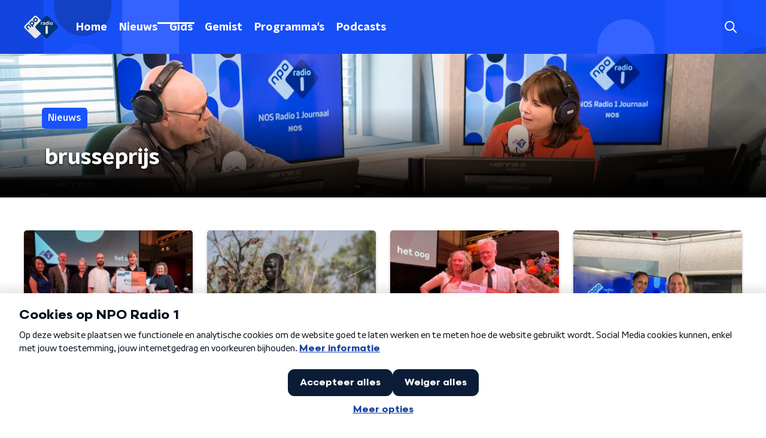

--- FILE ---
content_type: text/html; charset=utf-8
request_url: https://www.nporadio1.nl/nieuws?tag=brusseprijs
body_size: 13913
content:
<!DOCTYPE html><html lang="nl"><head><meta charSet="utf-8"/><title>brusseprijs | Nieuws | NPO Radio 1</title><meta content="index, follow" name="robots"/><meta content="summary_large_image" name="twitter:card"/><link href="/nieuws" rel="canonical"/><link href="https://www.nporadio1.nl/nieuws/rss" rel="alternate" title="Nieuwsoverzicht | NPO Radio 1" type="application/rss+xml"/><meta content="width=device-width, initial-scale=1" name="viewport"/><link href="/apple-touch-icon.png" rel="apple-touch-icon" sizes="180x180"/><link href="/favicon-32x32.png" rel="icon" sizes="32x32" type="image/png"/><link href="/favicon-16x16.png" rel="icon" sizes="16x16" type="image/png"/><link href="/site.webmanifest" rel="manifest"/><link color="#101010" href="/safari-pinned-tab.svg" rel="mask-icon"/><meta content="#002964" name="msapplication-TileColor"/><meta content="#002964" name="theme-color"/><meta content="only light" name="color-scheme"/><noscript><style>body .hidden_on_noscript { display: none; }</style></noscript><meta name="next-head-count" content="16"/><link rel="preload" href="/_next/static/css/6508c06978afd42c.css" as="style"/><link rel="stylesheet" href="/_next/static/css/6508c06978afd42c.css" data-n-g=""/><noscript data-n-css=""></noscript><script defer="" nomodule="" src="/_next/static/chunks/polyfills-c67a75d1b6f99dc8.js"></script><script src="/_next/static/chunks/webpack-648deadd0c71fc23.js" defer=""></script><script src="/_next/static/chunks/framework-45ce3d09104a2cae.js" defer=""></script><script src="/_next/static/chunks/main-6c9de2843f486a63.js" defer=""></script><script src="/_next/static/chunks/pages/_app-244e0e6639c934c2.js" defer=""></script><script src="/_next/static/chunks/893ce3de-6eae4da1672ddf57.js" defer=""></script><script src="/_next/static/chunks/7b3ddd08-42b89039fcd123fb.js" defer=""></script><script src="/_next/static/chunks/e44137f9-e8cf7cd2f0cd4bfa.js" defer=""></script><script src="/_next/static/chunks/2821-360fa911f8a2b8a8.js" defer=""></script><script src="/_next/static/chunks/2040-d906f48682a820bb.js" defer=""></script><script src="/_next/static/chunks/138-3c09a25efcd617b1.js" defer=""></script><script src="/_next/static/chunks/1520-f05fc5b57675f32b.js" defer=""></script><script src="/_next/static/chunks/3713-9dc92c8652efaea1.js" defer=""></script><script src="/_next/static/chunks/4286-96d3965871a9b3f5.js" defer=""></script><script src="/_next/static/chunks/71-5066f9583a73d904.js" defer=""></script><script src="/_next/static/chunks/2209-cbf5ffacdd0460b1.js" defer=""></script><script src="/_next/static/chunks/pages/nieuws-406e9f52fe11ca38.js" defer=""></script><script src="/_next/static/gV2t6yJNEUp2N1Ko36LO4/_buildManifest.js" defer=""></script><script src="/_next/static/gV2t6yJNEUp2N1Ko36LO4/_ssgManifest.js" defer=""></script><style data-styled="" data-styled-version="5.3.5">.jXsPTz{position:fixed;left:0;bottom:-1px;right:0;height:75px;background:rgba(9,9,9,0.75);border-top:1px solid rgba(95,95,95,0.65);-webkit-backdrop-filter:blur(6px);backdrop-filter:blur(6px);z-index:9;-webkit-user-select:none;-moz-user-select:none;-ms-user-select:none;user-select:none;-webkit-transition:height 0.25s ease-out;transition:height 0.25s ease-out;padding-bottom:env(safe-area-inset-bottom,0);}/*!sc*/
@media (min-width:1200px){.jXsPTz{height:86px;}}/*!sc*/
@media print{.jXsPTz{display:none;}}/*!sc*/
data-styled.g69[id="sc-627673f7-0"]{content:"jXsPTz,"}/*!sc*/
.kJdjvG{position:absolute;top:0;left:0;right:0;height:75px;-webkit-transition:height 0.15s ease-out,-webkit-transform 0.15s ease-in,top 0.25s ease-out;-webkit-transition:height 0.15s ease-out,transform 0.15s ease-in,top 0.25s ease-out;transition:height 0.15s ease-out,transform 0.15s ease-in,top 0.25s ease-out;-webkit-transform:translateY(0);-ms-transform:translateY(0);transform:translateY(0);}/*!sc*/
@media (min-width:1200px){.kJdjvG{height:86px;}}/*!sc*/
data-styled.g70[id="sc-627673f7-1"]{content:"kJdjvG,"}/*!sc*/
.bwcALN{display:-webkit-box;display:-webkit-flex;display:-ms-flexbox;display:flex;-webkit-align-items:center;-webkit-box-align:center;-ms-flex-align:center;align-items:center;-webkit-flex-wrap:nowrap;-ms-flex-wrap:nowrap;flex-wrap:nowrap;-webkit-box-pack:justify;-webkit-justify-content:space-between;-ms-flex-pack:justify;justify-content:space-between;height:74px;}/*!sc*/
@media (min-width:1200px){.bwcALN{height:85px;}}/*!sc*/
data-styled.g71[id="sc-627673f7-2"]{content:"bwcALN,"}/*!sc*/
.ddpthC{display:block;position:absolute;left:0;right:75px;bottom:0;top:0;background:transparent;z-index:1;cursor:pointer;}/*!sc*/
@media (min-width:1200px){.ddpthC{right:calc(50vw + 194px);}}/*!sc*/
data-styled.g72[id="sc-627673f7-3"]{content:"ddpthC,"}/*!sc*/
@page{size:A4;margin:0;}/*!sc*/
html,body{min-block-size:100%;}/*!sc*/
body{background-color:#fff;-webkit-font-smoothing:antialiased;margin:0;min-inline-size:320px;padding:0;}/*!sc*/
p,h1,h2,h3,h4,h5,h6{margin:0 0 15px;word-break:break-word;}/*!sc*/
h1,h2{font-size:24px;line-height:1.3;}/*!sc*/
@media (min-width:1200px){h1,h2{font-size:20px;line-height:1.4;}}/*!sc*/
h1,h2,h3{font-family:'NPO Nova Headline',sans-serif;font-weight:700;}/*!sc*/
h1 > *,h2 > *,h3 > *{font-family:inherit !important;font-weight:inherit !important;}/*!sc*/
div,p,h3,li{font-size:16px;line-height:1.6;}/*!sc*/
@media (min-width:1200px){div,p,h3,li{font-size:18px;}}/*!sc*/
strong,h4,h5,h6{font-family:'NPO Nova Text',sans-serif;font-weight:550;}/*!sc*/
em{font-feature-settings:'ss01';}/*!sc*/
body,article,aside,section,div,p,table,ul{font-family:'NPO Nova Text',sans-serif;font-weight:400;}/*!sc*/
:where(button,input,select,textarea){font:inherit;}/*!sc*/
@media print{body{-webkit-print-color-adjust:exact !important;print-color-adjust:exact !important;}div:not(.printable){visibility:hidden;}.printable div{visibility:visible;}header{display:none;}footer{display:none;}}/*!sc*/
data-styled.g91[id="sc-global-tWaEe1"]{content:"sc-global-tWaEe1,"}/*!sc*/
.hyigYc{padding:0 20px;margin:0 auto;max-width:1200px;position:relative;}/*!sc*/
@media (min-width:768px){.hyigYc{padding:0 25px;}}/*!sc*/
data-styled.g99[id="sc-acc4007a-0"]{content:"hyigYc,"}/*!sc*/
.iPyLjk{color:#fff;margin:8px 10px 0 8px;padding:15px 3px 15px 15px;position:relative;display:-webkit-box;display:-webkit-flex;display:-ms-flexbox;display:flex;-webkit-align-items:center;-webkit-box-align:center;-ms-flex-align:center;align-items:center;}/*!sc*/
.iPyLjk:before{background-color:#1952ff;border-radius:8px;content:'';display:block;inline-size:16px;inset-block:5px 3px;inset-inline-start:-5px;position:absolute;}/*!sc*/
@media (min-width:1200px){.iPyLjk{margin-block-end:12px;max-inline-size:75%;}}/*!sc*/
data-styled.g100[id="sc-c8ae5f4a-0"]{content:"iPyLjk,"}/*!sc*/
.cfqhiG{-webkit-box-orient:vertical;border-radius:8px;display:-webkit-box;font-size:22px;-webkit-line-clamp:4;line-height:1.4;margin-block-end:0;margin-inline-start:-3px;overflow:hidden;padding-inline-start:15px;text-shadow:0 2px 4px rgb(0 0 0 / 0.75);}/*!sc*/
@media (min-width:1200px){.cfqhiG{font-size:28px;-webkit-line-clamp:2;}}/*!sc*/
@media (min-width:1200px){.cfqhiG{font-size:36px;-webkit-line-clamp:2;}}/*!sc*/
@media (min-width:1344px){.cfqhiG{-webkit-line-clamp:3;}}/*!sc*/
data-styled.g101[id="sc-c8ae5f4a-1"]{content:"cfqhiG,"}/*!sc*/
.gOIanT{-webkit-align-items:center;-webkit-box-align:center;-ms-flex-align:center;align-items:center;border-radius:2px;display:-webkit-inline-box;display:-webkit-inline-flex;display:-ms-inline-flexbox;display:inline-flex;font-size:0.9375rem;font-weight:550;gap:8px;padding:3px 6px;white-space:nowrap;background:#1952ff;color:#fff;}/*!sc*/
@media (min-width:1200px){.gOIanT{border-radius:5px;font-size:1rem;padding:5px 10px;}}/*!sc*/
data-styled.g103[id="sc-b8198653-0"]{content:"gOIanT,"}/*!sc*/
.hdLoMl{display:-webkit-box;display:-webkit-flex;display:-ms-flexbox;display:flex;-webkit-flex-direction:row;-ms-flex-direction:row;flex-direction:row;gap:20px;}/*!sc*/
@media (min-width:1344px){.hdLoMl{-webkit-flex-direction:row;-ms-flex-direction:row;flex-direction:row;}}/*!sc*/
data-styled.g104[id="sc-e7fd9719-0"]{content:"hdLoMl,"}/*!sc*/
.fnpMGI{position:absolute;bottom:0;left:0;padding:15px 0;width:100%;box-sizing:border-box;}/*!sc*/
data-styled.g105[id="sc-e7fd9719-1"]{content:"fnpMGI,"}/*!sc*/
.iwjkPx{margin-left:30px;height:100%;}/*!sc*/
data-styled.g106[id="sc-e7fd9719-2"]{content:"iwjkPx,"}/*!sc*/
.dnwIpE{height:240px;position:relative;overflow:hidden;z-index:0;}/*!sc*/
@media (min-width:1344px){.dnwIpE{height:390px;}}/*!sc*/
data-styled.g111[id="sc-8cb63c32-0"]{content:"dnwIpE,"}/*!sc*/
.iozbFd{height:100%;background-image:url("/images/pages/news_overview_page.webp");background-size:cover;background-repeat:no-repeat;background-position:center center;}/*!sc*/
.iozbFd:before{content:'';background-image:linear-gradient(to bottom,rgba(0,0,0,0),rgba(0,0,0,1));height:60px;position:absolute;bottom:0;left:0;right:0;}/*!sc*/
@media (min-width:1200px){.iozbFd:before{height:150px;}}/*!sc*/
data-styled.g112[id="sc-8cb63c32-1"]{content:"iozbFd,"}/*!sc*/
.bEOBjm{background-color:#000;}/*!sc*/
data-styled.g113[id="sc-c0d67b74-0"]{content:"bEOBjm,"}/*!sc*/
.fTyknB{height:100%;width:100%;}/*!sc*/
data-styled.g148[id="sc-ccc38220-0"]{content:"fTyknB,"}/*!sc*/
.jrYKuL{background:none;color:inherit;border:none;padding:0;font:inherit;cursor:pointer;-webkit-align-items:center;-webkit-box-align:center;-ms-flex-align:center;align-items:center;background:#1952ff;border-radius:5px;box-shadow:0px 2px 7px 1px rgba(0,0,0,0.1);color:var(--accent-color);display:-webkit-box;display:-webkit-flex;display:-ms-flexbox;display:flex;height:24px;-webkit-box-pack:center;-webkit-justify-content:center;-ms-flex-pack:center;justify-content:center;width:24px;}/*!sc*/
.jrYKuL:hover{cursor:pointer;}/*!sc*/
.jrYKuL:focus{outline:2px solid #5b5bff;}/*!sc*/
data-styled.g149[id="sc-ccc38220-1"]{content:"jrYKuL,"}/*!sc*/
.fUggFS{fill:#fff;}/*!sc*/
data-styled.g150[id="sc-ccc38220-2"]{content:"fUggFS,"}/*!sc*/
.dSSskv line,.dSSskv circle{stroke:currentColor;}/*!sc*/
data-styled.g161[id="sc-eee812e5-0"]{content:"dSSskv,"}/*!sc*/
.iuPOkY{z-index:1;}/*!sc*/
@media (min-width:1200px){.iuPOkY{margin-right:20px;}}/*!sc*/
data-styled.g165[id="sc-6119ae5a-1"]{content:"iuPOkY,"}/*!sc*/
.bqIinL{display:-webkit-box;display:-webkit-flex;display:-ms-flexbox;display:flex;-webkit-box-pack:justify;-webkit-justify-content:space-between;-ms-flex-pack:justify;justify-content:space-between;-webkit-align-items:center;-webkit-box-align:center;-ms-flex-align:center;align-items:center;margin:0 auto;padding-left:10px;padding-right:10px;max-width:1200px;position:relative;height:100%;}/*!sc*/
@media (min-width:1200px){.bqIinL{padding-left:0px;padding-right:0px;}}/*!sc*/
data-styled.g166[id="sc-6119ae5a-2"]{content:"bqIinL,"}/*!sc*/
.dCgqAo{outline:2px solid transparent;outline-offset:2px;-webkit-transition:outline-color 200ms;transition:outline-color 200ms;font-family:'NPO Nova Headline',sans-serif;font-weight:700;-webkit-text-decoration:none;text-decoration:none;border-radius:5px;color:#fff;cursor:pointer;display:inline-block;font-size:18px;line-height:1;padding:7px 10px 6px 10px;position:relative;-webkit-transition:outline-color 200ms,background-color 200ms,color 200ms;transition:outline-color 200ms,background-color 200ms,color 200ms;}/*!sc*/
.dCgqAo:focus-visible{outline-color:#5b5bff;}/*!sc*/
.dCgqAo:hover{background:#1952ff;color:#fff;}/*!sc*/
.dCgqAo:hover:after{opacity:0;}/*!sc*/
.dCgqAo:active{background:#1952ff;color:#fff;}/*!sc*/
.dCgqAo:active:after{opacity:0;}/*!sc*/
.dCgqAo:after{-webkit-transition:background-color 200ms;transition:background-color 200ms;--offset:22px;-webkit-block-size:3px;-ms-flex-block-size:3px;block-size:3px;border-radius:5px;content:'';opacity:0;position:absolute;-webkit-inset-block-end:0;-ms-inlrock-end:0;inset-block-end:0;inset-inline-start:calc(var(--offset) / 2);inline-size:calc(100% - var(--offset));}/*!sc*/
.huRwJw{outline:2px solid transparent;outline-offset:2px;-webkit-transition:outline-color 200ms;transition:outline-color 200ms;font-family:'NPO Nova Headline',sans-serif;font-weight:700;-webkit-text-decoration:none;text-decoration:none;border-radius:5px;color:#fff;cursor:pointer;display:inline-block;font-size:18px;line-height:1;padding:7px 10px 6px 10px;position:relative;-webkit-transition:outline-color 200ms,background-color 200ms,color 200ms;transition:outline-color 200ms,background-color 200ms,color 200ms;opacity:1;}/*!sc*/
.huRwJw:focus-visible{outline-color:#5b5bff;}/*!sc*/
.huRwJw:hover{background:#1952ff;color:#fff;}/*!sc*/
.huRwJw:hover:after{opacity:0;}/*!sc*/
.huRwJw:active{background:#1952ff;color:#fff;}/*!sc*/
.huRwJw:active:after{opacity:0;}/*!sc*/
.huRwJw:after{-webkit-transition:background-color 200ms;transition:background-color 200ms;--offset:22px;-webkit-block-size:3px;-ms-flex-block-size:3px;block-size:3px;border-radius:5px;content:'';opacity:0;position:absolute;-webkit-inset-block-end:0;-ms-inlrock-end:0;inset-block-end:0;inset-inline-start:calc(var(--offset) / 2);inline-size:calc(100% - var(--offset));}/*!sc*/
.huRwJw:after{background-color:#fff;opacity:1;}/*!sc*/
data-styled.g167[id="sc-6119ae5a-3"]{content:"dCgqAo,huRwJw,"}/*!sc*/
.lpoxkQ{position:absolute;top:0;left:0;right:0;min-width:320px;height:60px;z-index:4;}/*!sc*/
@media (min-width:768px){.lpoxkQ{height:70px;}}/*!sc*/
@media (min-width:1200px){.lpoxkQ{height:90px;}}/*!sc*/
data-styled.g168[id="sc-6119ae5a-4"]{content:"lpoxkQ,"}/*!sc*/
.cJysQT{-webkit-align-items:center;-webkit-box-align:center;-ms-flex-align:center;align-items:center;display:-webkit-box;display:-webkit-flex;display:-ms-flexbox;display:flex;left:50%;margin:0;position:absolute;-webkit-transform:translate(-50%,0);-ms-transform:translate(-50%,0);transform:translate(-50%,0);}/*!sc*/
@media (min-width:1200px){.cJysQT{position:relative;left:0;-webkit-transform:none;-ms-transform:none;transform:none;}}/*!sc*/
data-styled.g169[id="sc-6119ae5a-5"]{content:"cJysQT,"}/*!sc*/
@media (max-width:1199px){.jVyRTC{display:none;}}/*!sc*/
data-styled.g170[id="sc-6119ae5a-6"]{content:"jVyRTC,"}/*!sc*/
.bkxQkf{display:-webkit-box;display:-webkit-flex;display:-ms-flexbox;display:flex;-webkit-align-items:center;-webkit-box-align:center;-ms-flex-align:center;align-items:center;-webkit-box-pack:center;-webkit-justify-content:center;-ms-flex-pack:center;justify-content:center;-webkit-tap-highlight-color:rgba(0,0,0,0);cursor:pointer;border:none;background:transparent;box-sizing:content-box;border-radius:5px;padding:0;color:#fff;outline:2px solid transparent;outline-offset:2px;-webkit-transition:outline-color 200ms;transition:outline-color 200ms;-webkit-transition:background-color 200ms;transition:background-color 200ms;height:37px;width:39px;}/*!sc*/
.bkxQkf:hover{color:#fff;background:#1952ff;}/*!sc*/
.bkxQkf:active{background-color:#002eb8;color:#fff;}/*!sc*/
.bkxQkf:focus-visible{outline-color:#5b5bff;}/*!sc*/
data-styled.g171[id="sc-6119ae5a-7"]{content:"bkxQkf,"}/*!sc*/
.cESczn svg{height:22px;width:22px;}/*!sc*/
@media (min-width:1200px){.cESczn{display:none;}}/*!sc*/
data-styled.g172[id="sc-6119ae5a-8"]{content:"cESczn,"}/*!sc*/
.fdSxX{display:block;max-width:120px;height:27px;outline:2px solid transparent;outline-offset:2px;-webkit-transition:outline-color 200ms;transition:outline-color 200ms;}/*!sc*/
@media (min-width:1200px){.fdSxX{height:38px;}}/*!sc*/
.fdSxX:focus-visible{outline-color:#5b5bff;}/*!sc*/
data-styled.g175[id="sc-6119ae5a-11"]{content:"fdSxX,"}/*!sc*/
.cWZgVf{display:-webkit-box;display:-webkit-flex;display:-ms-flexbox;display:flex;-webkit-align-items:center;-webkit-box-align:center;-ms-flex-align:center;align-items:center;}/*!sc*/
data-styled.g177[id="sc-6119ae5a-13"]{content:"cWZgVf,"}/*!sc*/
.kDjrvC{position:fixed;left:0;top:0;bottom:0;width:280px;background-color:#1952ff;padding:20px;-webkit-transform:translate3d(-330px,0,0);-ms-transform:translate3d(-330px,0,0);transform:translate3d(-330px,0,0);-webkit-transition:all 0.2s ease-out;transition:all 0.2s ease-out;z-index:10;overflow:hidden auto;}/*!sc*/
.kDjrvC ul{margin:15px 0;padding:0;list-style:none;}/*!sc*/
.kDjrvC li{padding:10px 0;margin-bottom:10px;-webkit-transition:all 0.35s ease-out;transition:all 0.35s ease-out;}/*!sc*/
@media (max-width:320px){.kDjrvC li{padding:4px 0;}}/*!sc*/
data-styled.g178[id="sc-a6ca196e-0"]{content:"kDjrvC,"}/*!sc*/
.bfVnCQ{margin:0 0 25px;font-size:16px;line-height:22px;color:#101010;font-family:'NPO Nova Text',sans-serif;font-weight:400;}/*!sc*/
data-styled.g230[id="sc-a8a84611-0"]{content:"bfVnCQ,"}/*!sc*/
.gDtjFe{color:#fff;font-size:1rem;line-height:22px;margin:0 0 25px;}/*!sc*/
data-styled.g231[id="sc-17cac0f3-0"]{content:"gDtjFe,"}/*!sc*/
.eymfNt{padding:15px;height:56px;width:100%;box-sizing:border-box;background-color:#fff;border-radius:5px;border:none;font-size:16px;line-height:56px;box-shadow:0 0 0 2px #1952ff;}/*!sc*/
.eymfNt::-webkit-input-placeholder{color:#101010;font-family:'NPO Nova Text',sans-serif;}/*!sc*/
.eymfNt::-moz-placeholder{color:#101010;font-family:'NPO Nova Text',sans-serif;}/*!sc*/
.eymfNt:-ms-input-placeholder{color:#101010;font-family:'NPO Nova Text',sans-serif;}/*!sc*/
.eymfNt::placeholder{color:#101010;font-family:'NPO Nova Text',sans-serif;}/*!sc*/
.eymfNt[data-has-error='true']{border:5px #d9151b solid;color:#d9151b;outline:none;}/*!sc*/
data-styled.g232[id="sc-73cc6105-0"]{content:"eymfNt,"}/*!sc*/
.bZGfWg{position:relative;}/*!sc*/
data-styled.g233[id="sc-78f67ecb-0"]{content:"bZGfWg,"}/*!sc*/
.hDpabu{padding-right:53px;}/*!sc*/
data-styled.g234[id="sc-78f67ecb-1"]{content:"hDpabu,"}/*!sc*/
.bVgNrU{position:absolute;top:12px;right:12px;z-index:5;width:32px;height:32px;}/*!sc*/
data-styled.g235[id="sc-78f67ecb-2"]{content:"bVgNrU,"}/*!sc*/
.eZbiVn{margin-top:10px;}/*!sc*/
data-styled.g236[id="sc-78f67ecb-3"]{content:"eZbiVn,"}/*!sc*/
.kGHhjG{margin:0 0 15px;font-size:20px;color:#101010;font-family:'NPO Nova Headline',sans-serif;font-weight:700;font-style:normal;}/*!sc*/
@media (min-width:768px){.kGHhjG{font-size:25px;}}/*!sc*/
data-styled.g238[id="sc-743827a8-0"]{content:"kGHhjG,"}/*!sc*/
.cJcDHS{color:#101010;font-size:16px;line-height:22px;-webkit-text-decoration:none;text-decoration:none;}/*!sc*/
.cJcDHS:hover{-webkit-text-decoration:underline;text-decoration:underline;}/*!sc*/
data-styled.g239[id="sc-8f8b527a-0"]{content:"cJcDHS,"}/*!sc*/
.goUAxz{padding:0 20px;min-height:140px;width:100%;}/*!sc*/
@media (min-width:768px){.goUAxz{padding:0 50px;}}/*!sc*/
.goUAxz:first-child{padding-left:0;}/*!sc*/
.goUAxz:last-child{padding-right:0;}/*!sc*/
.goUAxz ul{margin:0;padding:0;list-style:none;}/*!sc*/
.goUAxz li{padding:3px 0;margin:0;}/*!sc*/
.goUAxz .sc-8f8b527a-0{display:inline-block;padding:5px 3px;margin-left:-3px;}/*!sc*/
@media (min-width:768px){.goUAxz .sc-8f8b527a-0{font-size:18px;}}/*!sc*/
data-styled.g240[id="sc-8f8b527a-1"]{content:"goUAxz,"}/*!sc*/
.gzjjML{position:relative;width:100%;height:60px;}/*!sc*/
@media (min-width:768px){.gzjjML{height:70px;}}/*!sc*/
@media (min-width:1200px){.gzjjML{height:90px;}}/*!sc*/
data-styled.g241[id="sc-d8f0e8a6-0"]{content:"gzjjML,"}/*!sc*/
.lapDSe{background-image:url(/svg/header/mobile.svg);background-position:top center;background-size:cover;}/*!sc*/
@media (min-width:768px){.lapDSe{background-image:url(/svg/header/desktop.svg);}}/*!sc*/
data-styled.g242[id="sc-639f23ef-0"]{content:"lapDSe,"}/*!sc*/
.kQmApN{display:-webkit-box;display:-webkit-flex;display:-ms-flexbox;display:flex;-webkit-align-content:center;-ms-flex-line-pack:center;align-content:center;-webkit-box-pack:start;-webkit-justify-content:flex-start;-ms-flex-pack:start;justify-content:flex-start;min-height:19px;}/*!sc*/
.kQmApN svg{display:block;margin:6px;}/*!sc*/
@media (max-width:767px){.kQmApN{-webkit-order:-1;-ms-flex-order:-1;order:-1;margin-bottom:15px;}}/*!sc*/
data-styled.g245[id="sc-75e46ade-0"]{content:"kQmApN,"}/*!sc*/
.bVtqAt{background-color:#d1d8df;}/*!sc*/
.bVtqAt a{font-family:'NPO Nova Text',sans-serif;font-weight:400;font-size:16px;line-height:22px;}/*!sc*/
@media (min-width:320px){.bVtqAt{background-size:213%;}}/*!sc*/
@media (min-width:768px){.bVtqAt{background-size:100%;}}/*!sc*/
@media (min-width:1344px){.bVtqAt{background-size:85%;}}/*!sc*/
data-styled.g246[id="sc-75e46ade-1"]{content:"bVtqAt,"}/*!sc*/
.hWOkwv{padding-bottom:75px;}/*!sc*/
@media (min-width:1200px){.hWOkwv{padding-bottom:85px;}}/*!sc*/
data-styled.g247[id="sc-75e46ade-2"]{content:"hWOkwv,"}/*!sc*/
.fXUcGu{padding:25px 20px;}/*!sc*/
@media (min-width:768px){.fXUcGu{padding:50px 25px;}}/*!sc*/
data-styled.g248[id="sc-75e46ade-3"]{content:"fXUcGu,"}/*!sc*/
.gZtjYf{display:-webkit-box;display:-webkit-flex;display:-ms-flexbox;display:flex;-webkit-flex-direction:row;-ms-flex-direction:row;flex-direction:row;-webkit-align-items:center;-webkit-box-align:center;-ms-flex-align:center;align-items:center;gap:10px;padding:0;margin-bottom:35px;}/*!sc*/
@media (min-width:768px){.gZtjYf{margin-bottom:50px;}}/*!sc*/
data-styled.g249[id="sc-75e46ade-4"]{content:"gZtjYf,"}/*!sc*/
.jFfRTE{width:55px;}/*!sc*/
@media (min-width:600px){.jFfRTE{width:60px;}}/*!sc*/
@media (min-width:768px){.jFfRTE{width:75px;}}/*!sc*/
data-styled.g250[id="sc-75e46ade-5"]{content:"jFfRTE,"}/*!sc*/
.hDjdwR{color:#101010;font-family:'NPO Nova Headline',sans-serif;font-weight:700;font-size:18px;}/*!sc*/
@media (min-width:600px){.hDjdwR{font-size:30px;}}/*!sc*/
data-styled.g251[id="sc-75e46ade-6"]{content:"hDjdwR,"}/*!sc*/
.SUWWN{color:#101010;font-size:16px;line-height:22px;-webkit-text-decoration:none;text-decoration:none;}/*!sc*/
.SUWWN:hover{-webkit-text-decoration:underline;text-decoration:underline;}/*!sc*/
data-styled.g252[id="sc-75e46ade-7"]{content:"SUWWN,"}/*!sc*/
.cKVgKw{display:-webkit-box;display:-webkit-flex;display:-ms-flexbox;display:flex;-webkit-align-items:stretch;-webkit-box-align:stretch;-ms-flex-align:stretch;align-items:stretch;-webkit-box-pack:start;-webkit-justify-content:flex-start;-ms-flex-pack:start;justify-content:flex-start;width:100%;min-height:150px;}/*!sc*/
.cKVgKw a{border-bottom:2px solid transparent;}/*!sc*/
.cKVgKw a:hover{-webkit-text-decoration:none;text-decoration:none;border-bottom:2px solid #1952ff;}/*!sc*/
data-styled.g253[id="sc-75e46ade-8"]{content:"cKVgKw,"}/*!sc*/
.kOYiXd{display:-webkit-box;display:-webkit-flex;display:-ms-flexbox;display:flex;padding:25px 0;-webkit-align-items:center;-webkit-box-align:center;-ms-flex-align:center;align-items:center;-webkit-box-pack:justify;-webkit-justify-content:space-between;-ms-flex-pack:justify;justify-content:space-between;}/*!sc*/
data-styled.g254[id="sc-75e46ade-9"]{content:"kOYiXd,"}/*!sc*/
.iMEsgt{font-family:'NPO Nova Text',sans-serif;font-weight:400;}/*!sc*/
@media (min-width:768px){.iMEsgt{font-size:18px;}}/*!sc*/
data-styled.g255[id="sc-75e46ade-10"]{content:"iMEsgt,"}/*!sc*/
.bAyEAZ{display:-webkit-box;display:-webkit-flex;display:-ms-flexbox;display:flex;-webkit-align-items:center;-webkit-box-align:center;-ms-flex-align:center;align-items:center;}/*!sc*/
@media (min-width:768px){.bAyEAZ{-webkit-box-pack:end;-webkit-justify-content:flex-end;-ms-flex-pack:end;justify-content:flex-end;}}/*!sc*/
.bAyEAZ > p{margin-bottom:0;}/*!sc*/
data-styled.g256[id="sc-75e46ade-11"]{content:"bAyEAZ,"}/*!sc*/
.icDTTL{min-height:150px;margin-top:50px;width:100%;}/*!sc*/
@media (min-width:768px){.icDTTL{margin-top:0;padding-left:50px;}}/*!sc*/
.icDTTL .sc-78f67ecb-3{font-family:'NPO Nova Text',sans-serif;font-weight:400;color:#d9151b;position:absolute;}/*!sc*/
@media (min-width:768px){.icDTTL .sc-78f67ecb-3{font-size:18px;margin:20px 0 0 0;}}/*!sc*/
data-styled.g257[id="sc-75e46ade-12"]{content:"icDTTL,"}/*!sc*/
.MlqvO{display:-webkit-box;display:-webkit-flex;display:-ms-flexbox;display:flex;-webkit-flex-direction:column;-ms-flex-direction:column;flex-direction:column;-webkit-align-items:flex-start;-webkit-box-align:flex-start;-ms-flex-align:flex-start;align-items:flex-start;}/*!sc*/
@media (min-width:768px){.MlqvO{-webkit-flex:1 1;-ms-flex:1 1;flex:1 1;-webkit-flex-direction:row;-ms-flex-direction:row;flex-direction:row;margin:0 auto;max-width:1200px;}}/*!sc*/
data-styled.g258[id="sc-75e46ade-13"]{content:"MlqvO,"}/*!sc*/
.jRUUwW{display:-webkit-box;display:-webkit-flex;display:-ms-flexbox;display:flex;width:100%;-webkit-flex-direction:column;-ms-flex-direction:column;flex-direction:column;}/*!sc*/
@media (min-width:768px){.jRUUwW{-webkit-flex-direction:row;-ms-flex-direction:row;flex-direction:row;-webkit-align-items:center;-webkit-box-align:center;-ms-flex-align:center;align-items:center;-webkit-box-pack:justify;-webkit-justify-content:space-between;-ms-flex-pack:justify;justify-content:space-between;}}/*!sc*/
data-styled.g259[id="sc-75e46ade-14"]{content:"jRUUwW,"}/*!sc*/
@media (min-width:768px){.idvqqi{width:30%;}.idvqqi > p{margin:0;}}/*!sc*/
data-styled.g260[id="sc-75e46ade-15"]{content:"idvqqi,"}/*!sc*/
.fQSVTL{display:-webkit-box;display:-webkit-flex;display:-ms-flexbox;display:flex;-webkit-flex-wrap:wrap;-ms-flex-wrap:wrap;flex-wrap:wrap;gap:0 12px;}/*!sc*/
.fQSVTL a{border-bottom:2px solid transparent;}/*!sc*/
.fQSVTL a:hover{-webkit-text-decoration:none;text-decoration:none;border-bottom:2px solid #1952ff;}/*!sc*/
data-styled.g261[id="sc-75e46ade-16"]{content:"fQSVTL,"}/*!sc*/
.iRjBMq{height:32px;margin-left:10px;}/*!sc*/
data-styled.g262[id="sc-75e46ade-17"]{content:"iRjBMq,"}/*!sc*/
.emYTDY a{-webkit-text-decoration:none;text-decoration:none;color:#101010;border-bottom:2px solid transparent;}/*!sc*/
.emYTDY a:hover{border-bottom:2px solid #1952ff;}/*!sc*/
data-styled.g263[id="sc-75e46ade-18"]{content:"emYTDY,"}/*!sc*/
.cfJNgJ{position:relative;}/*!sc*/
data-styled.g266[id="sc-2ecc7e5-1"]{content:"cfJNgJ,"}/*!sc*/
.cSJPwF{width:100%;height:100%;position:absolute;pointer-events:none;}/*!sc*/
data-styled.g274[id="sc-d1c5cd15-0"]{content:"cSJPwF,"}/*!sc*/
.iJJmCk{list-style:none;}/*!sc*/
data-styled.g275[id="sc-5584377-0"]{content:"iJJmCk,"}/*!sc*/
.bOhhvW{position:relative;}/*!sc*/
data-styled.g276[id="sc-5584377-1"]{content:"bOhhvW,"}/*!sc*/
.fgoRjf{aspect-ratio:4 / 3;display:none;height:auto;object-fit:cover;-webkit-transition:box-shadow var(--hover-duration);transition:box-shadow var(--hover-duration);width:100%;border-radius:5px;box-shadow:var(--box-shadow);}/*!sc*/
data-styled.g277[id="sc-5584377-2"]{content:"fgoRjf,"}/*!sc*/
.bcysEH{--gap-size-row:4px;-webkit-align-self:center;-ms-flex-item-align:center;align-self:center;display:grid;justify-items:start;-webkit-block-size:100%;-ms-flex-block-size:100%;block-size:100%;grid-template-rows:auto 1fr;padding-inline-end:var(--gap-size);row-gap:calc(var(--gap-size-row) * 2);}/*!sc*/
data-styled.g278[id="sc-5584377-3"]{content:"bcysEH,"}/*!sc*/
.eDQOVf{-webkit-align-items:center;-webkit-box-align:center;-ms-flex-align:center;align-items:center;-webkit-column-gap:8px;column-gap:8px;display:-webkit-box;display:-webkit-flex;display:-ms-flexbox;display:flex;}/*!sc*/
data-styled.g279[id="sc-5584377-4"]{content:"eDQOVf,"}/*!sc*/
.lmAqw{-webkit-box-orient:vertical;color:var(--title-color);display:-webkit-box;font-family:'NPO Nova Text',sans-serif;font-size:0.875rem;font-weight:550;-webkit-line-clamp:3;line-height:1.3;margin:0;overflow:hidden;text-transform:none;-webkit-transition:color var(--hover-duration);transition:color var(--hover-duration);}/*!sc*/
@media (min-width:1200px){.lmAqw{font-size:1rem;}}/*!sc*/
data-styled.g280[id="sc-5584377-5"]{content:"lmAqw,"}/*!sc*/
.Irush{-webkit-align-items:center;-webkit-box-align:center;-ms-flex-align:center;align-items:center;display:-webkit-box;display:-webkit-flex;display:-ms-flexbox;display:flex;padding-left:25px;position:relative;height:70px;}/*!sc*/
.Irush::before{background-color:blue;border-radius:32px;content:'';height:70px;left:0;position:absolute;top:0px;width:16px;}/*!sc*/
data-styled.g281[id="sc-5584377-6"]{content:"Irush,"}/*!sc*/
.bcFOJC{--box-shadow:0 2px 4px rgb(0 0 0 / 0.25);--box-shadow-hover:0 2px 8px rgb(0 0 0 / 0.6);--gap-size:12px;--hover-duration:200ms;--image-width:128px;-webkit-align-content:start;-ms-flex-line-pack:start;align-content:start;-webkit-column-gap:var(--gap-size);column-gap:var(--gap-size);display:grid;grid-template-columns:var(--image-width) 1fr;height:100%;outline:3px solid transparent;outline-offset:6px;-webkit-text-decoration:none;text-decoration:none;grid-template-rows:auto 1fr;}/*!sc*/
@media (min-width:1200px){.bcFOJC{grid-template-columns:1fr;row-gap:var(--gap-size);}}/*!sc*/
@media (hover:hover){.bcFOJC:hover{--title-color:var(--title-hover-color);--promotion-title-color:var(--promotion-title-hover-color);}.bcFOJC:hover .sc-5584377-2{box-shadow:var(--box-shadow-hover);}}/*!sc*/
.bcFOJC:focus-visible{--title-color:var(--title-hover-color);--promotion-title-color:var(--promotion-title-hover-color);border-radius:5px;outline-color:#1952ff;}/*!sc*/
data-styled.g282[id="sc-5584377-7"]{content:"bcFOJC,"}/*!sc*/
.gACoED{--font-size:0.6875rem;color:var(--broadcasters-color);font-family:'NPO Nova Text',sans-serif;font-size:var(--font-size);font-weight:400;opacity:0.6;overflow:hidden;text-overflow:ellipsis;white-space:nowrap;line-height:1.2;}/*!sc*/
@media (min-width:768px){.gACoED{--font-size:0.8125rem;}}/*!sc*/
data-styled.g283[id="sc-6748493c-0"]{content:"gACoED,"}/*!sc*/
.dIdmIj{color:#101010;font-size:0.875rem;line-height:1.2;}/*!sc*/
data-styled.g284[id="sc-6957541a-0"]{content:"dIdmIj,"}/*!sc*/
.hJYJbH{--broadcasters-color:#021833;--category-color:#fff;--gap-size:16px;--promotion-background-color:#e6e6e6;--promotion-title-color:#021833;--promotion-title-hover-color:#021833;--title-color:#021833;--title-hover-color:#1952ff;display:grid;margin:0 0 16px;padding:0;row-gap:var(--gap-size);}/*!sc*/
@media (min-width:600px){.hJYJbH{--gap-size:24px;-webkit-column-gap:24px;column-gap:24px;grid-template-columns:repeat(2,minmax(0,1fr));}}/*!sc*/
@media (min-width:1200px){.hJYJbH{--gap-size:56px;grid-template-columns:repeat(4,minmax(0,1fr));}}/*!sc*/
data-styled.g285[id="sc-92a81a7c-0"]{content:"hJYJbH,"}/*!sc*/
.jKIZsP{display:-webkit-box;display:-webkit-flex;display:-ms-flexbox;display:flex;-webkit-flex-direction:column;-ms-flex-direction:column;flex-direction:column;}/*!sc*/
@media (min-width:768px){.jKIZsP{-webkit-flex-direction:row;-ms-flex-direction:row;flex-direction:row;}}/*!sc*/
data-styled.g289[id="sc-97f1833e-0"]{content:"jKIZsP,"}/*!sc*/
.juKTFB{margin-bottom:20px;}/*!sc*/
@media (min-width:768px){.juKTFB{margin-bottom:30px;margin-left:auto;}}/*!sc*/
data-styled.g290[id="sc-97f1833e-1"]{content:"juKTFB,"}/*!sc*/
.daljNw{display:-webkit-box;display:-webkit-flex;display:-ms-flexbox;display:flex;-webkit-flex-direction:column;-ms-flex-direction:column;flex-direction:column;background:#fff;}/*!sc*/
data-styled.g291[id="sc-8cb50e81-0"]{content:"daljNw,"}/*!sc*/
.inqDSD{z-index:1;position:relative;margin-left:0;margin-right:0;margin-top:0;margin-bottom:-1px;overflow:hidden;padding:13px 0 16px;background:#fff;}/*!sc*/
@media (min-width:320px){.inqDSD{background-size:213%;}}/*!sc*/
@media (min-width:768px){.inqDSD{background-size:100%;}}/*!sc*/
@media (min-width:1344px){.inqDSD{background-size:85%;}}/*!sc*/
@media (min-width:768px){.inqDSD{border-radius:0;margin-top:0;margin-bottom:-1px;padding:25px 0 26px;}}/*!sc*/
data-styled.g292[id="sc-8cb50e81-1"]{content:"inqDSD,"}/*!sc*/
.uSesX{display:-webkit-box;display:-webkit-flex;display:-ms-flexbox;display:flex;-webkit-flex-direction:column;-ms-flex-direction:column;flex-direction:column;}/*!sc*/
data-styled.g294[id="sc-83746ce9-0"]{content:"uSesX,"}/*!sc*/
</style></head><body><div id="modal-root"></div><div id="__next" data-reactroot=""><div class="sc-627673f7-0 jXsPTz"><a role="button" class="sc-627673f7-3 ddpthC"></a><div class="sc-627673f7-1 kJdjvG"><div class="sc-627673f7-2 bwcALN"><div id="audio-player-id" style="display:none"></div></div></div></div><header class="sc-d8f0e8a6-0 sc-639f23ef-0 gzjjML lapDSe"><div class="sc-6119ae5a-4 lpoxkQ"><div class="sc-6119ae5a-2 bqIinL"><button aria-pressed="false" role="button" tabindex="0" class="sc-6119ae5a-7 sc-6119ae5a-8 bkxQkf cESczn"><svg viewBox="0 0 17 14" xmlns="http://www.w3.org/2000/svg"><path d="M0 0h17l-.28 2H0zM0 6h16.15l-.28 2H0zM0 12h15.31l-.28 2H0z" fill="currentColor"></path></svg></button><nav class="sc-6119ae5a-5 cJysQT"><span class="sc-6119ae5a-1 iuPOkY"><a href="/"><img src="/svg/npo_radio1_logo.svg" alt="Naar homepage" loading="lazy" class="sc-6119ae5a-11 fdSxX"/></a></span><div class="sc-6119ae5a-6 jVyRTC"><a href="/" class="sc-6119ae5a-3 dCgqAo">Home</a><a href="/nieuws" class="sc-6119ae5a-3 huRwJw">Nieuws</a><a href="/gids" class="sc-6119ae5a-3 dCgqAo">Gids</a><a href="/uitzendingen" class="sc-6119ae5a-3 dCgqAo">Gemist</a><a href="/programmas" class="sc-6119ae5a-3 dCgqAo">Programma&#x27;s</a><a href="/podcasts" class="sc-6119ae5a-3 dCgqAo">Podcasts</a></div></nav><div class="sc-6119ae5a-13 cWZgVf"><button role="button" class="sc-6119ae5a-7 bkxQkf"><svg height="20px" preserveAspectRatio="none" viewBox="0 0 14 14" width="20px" xmlns="http://www.w3.org/2000/svg" class="sc-eee812e5-0 dSSskv"><title>zoeken</title><g fill="none" fill-rule="evenodd" stroke="none" stroke-width="1"><circle cx="5.76470588" cy="5.76470588" data-hover-color="1" r="5.07843137" stroke-width="1.37254902"></circle><line data-hover-color="1" id="Line" stroke-linecap="square" stroke-width="1.37254902" x1="9.47058824" x2="13.6087722" y1="9.47058824" y2="13.6087722"></line></g></svg></button></div></div></div><nav class="sc-a6ca196e-0 kDjrvC"></nav></header><main class="sc-2ecc7e5-1 cfJNgJ printable"><article class="sc-83746ce9-0 uSesX"><div class="sc-c0d67b74-0 bEOBjm"><div class="sc-8cb63c32-0 dnwIpE"><div class="sc-8cb63c32-1 iozbFd"><div class="sc-d1c5cd15-0 cSJPwF"></div></div><div class="sc-acc4007a-0 hyigYc"><div class="sc-acc4007a-0 hyigYc"><div class="sc-e7fd9719-1 fnpMGI"><div class="sc-e7fd9719-0 hdLoMl"><strong class="sc-b8198653-0 sc-e7fd9719-2 gOIanT iwjkPx">Nieuws</strong></div><div class="sc-c8ae5f4a-0 iPyLjk"><h1 height="default" class="sc-c8ae5f4a-1 cfqhiG">brusseprijs</h1></div></div></div></div></div></div><div class="sc-8cb50e81-0 daljNw"><div class="sc-8cb50e81-1 inqDSD"><div class="sc-acc4007a-0 hyigYc"><div class="sc-97f1833e-0 jKIZsP"><div class="sc-97f1833e-1 juKTFB"></div></div><ul class="sc-92a81a7c-0 hJYJbH"><li class="sc-5584377-0 iJJmCk"><a class="sc-5584377-7 bcFOJC" href="/nieuws/cultuur-media/a91e69c7-b20b-40ff-be36-200b99a33833/embargo-winnaar-brusseprijs"><div class="sc-5584377-1 bOhhvW"><picture><source media="(min-width: 1200px)" srcSet="https://cms-assets.nporadio.nl/npoRadio1/_articleThumbnailL/Brusseprijs_2025-BJP.jpg?v=1749941114%2C0.6769%2C0.2176"/><source media="(max-width: 1200px)" srcSet="https://cms-assets.nporadio.nl/npoRadio1/_articleThumbnailL/Brusseprijs_2025-BJP.jpg?v=1749941114%2C0.6769%2C0.2176"/><img alt="Olivier van Beemen wint Brusseprijs voor beste journalistieke boek" loading="lazy" srcSet="https://cms-assets.nporadio.nl/npoRadio1/_articleThumbnailL/Brusseprijs_2025-BJP.jpg?v=1749941114%2C0.6769%2C0.2176" class="sc-5584377-2 fgoRjf"/></picture></div><div class="sc-5584377-3 bcysEH"><div class="sc-5584377-4 eDQOVf"><span class="sc-6957541a-0 dIdmIj">NOS Met het Oog op Morgen</span><span class="sc-6748493c-0 gACoED">NOS</span></div><span class="sc-5584377-6 Irush"><h2 class="sc-5584377-5 lmAqw">Olivier van Beemen wint Brusseprijs voor beste journalistieke boek</h2></span></div></a></li><li class="sc-5584377-0 iJJmCk"><a class="sc-5584377-7 bcFOJC" href="/nieuws/achtergrond/edf843a4-53da-4e01-a8ea-d41de1fee48e/de-andere-kant-van-de-jacht-op-stropers-nederlandse-journalist-onthult-misstanden-in-afrikaanse-parken"><div class="sc-5584377-1 bOhhvW"><picture><source media="(min-width: 1200px)" srcSet="https://cms-assets.nporadio.nl/npoRadio1/_articleThumbnailL/ANP-376997907.jpg?v=1748791963"/><source media="(max-width: 1200px)" srcSet="https://cms-assets.nporadio.nl/npoRadio1/_articleThumbnailL/ANP-376997907.jpg?v=1748791963"/><img alt="De andere kant van de jacht op stropers: Nederlandse journalist onthult misstanden in Afrikaanse parken" loading="lazy" srcSet="https://cms-assets.nporadio.nl/npoRadio1/_articleThumbnailL/ANP-376997907.jpg?v=1748791963" class="sc-5584377-2 fgoRjf"/></picture></div><div class="sc-5584377-3 bcysEH"><div class="sc-5584377-4 eDQOVf"><span class="sc-6957541a-0 dIdmIj">NOS Met het Oog op Morgen</span><span class="sc-6748493c-0 gACoED">NOS</span></div><span class="sc-5584377-6 Irush"><h2 class="sc-5584377-5 lmAqw">De andere kant van de jacht op stropers: Nederlandse journalist onthult misstanden in Afrikaanse parken</h2></span></div></a></li><li class="sc-5584377-0 iJJmCk"><a class="sc-5584377-7 bcFOJC" href="/nieuws/cultuur-media/cc6041a9-8f90-4c42-a78b-28b50f990856/jeroen-van-bergeijk-wint-prijs-beste-journalistieke-boek-voor-undercoverwerk"><div class="sc-5584377-1 bOhhvW"><picture><source media="(min-width: 1200px)" srcSet="https://cms-assets.nporadio.nl/npoRadio1/_articleThumbnailL/Undercover-aan-het-werk.jpg?v=1718564079%2C0.5148%2C0.2338"/><source media="(max-width: 1200px)" srcSet="https://cms-assets.nporadio.nl/npoRadio1/_articleThumbnailL/Undercover-aan-het-werk.jpg?v=1718564079%2C0.5148%2C0.2338"/><img alt="Jeroen van Bergeijk wint prijs beste journalistieke boek voor undercoverwerk" loading="lazy" srcSet="https://cms-assets.nporadio.nl/npoRadio1/_articleThumbnailL/Undercover-aan-het-werk.jpg?v=1718564079%2C0.5148%2C0.2338" class="sc-5584377-2 fgoRjf"/></picture></div><div class="sc-5584377-3 bcysEH"><div class="sc-5584377-4 eDQOVf"><span class="sc-6957541a-0 dIdmIj">NOS Met het Oog op Morgen</span><span class="sc-6748493c-0 gACoED">NOS</span></div><span class="sc-5584377-6 Irush"><h2 class="sc-5584377-5 lmAqw">Jeroen van Bergeijk wint prijs beste journalistieke boek voor undercoverwerk</h2></span></div></a></li><li class="sc-5584377-0 iJJmCk"><a class="sc-5584377-7 bcFOJC" href="/nieuws/cultuur-media/7265ba7a-2fa6-44f6-b0e3-8be3e8d4619d/karin-sitalsing-is-met-haar-boek-over-blauwestad-genomineerd-voor-de-brusseprijs"><div class="sc-5584377-1 bOhhvW"><picture><source media="(min-width: 1200px)" srcSet="https://cms-assets.nporadio.nl/npoRadio1/_articleThumbnailL/brusseprijs-nominatie-1.jpg?v=1715598438"/><source media="(max-width: 1200px)" srcSet="https://cms-assets.nporadio.nl/npoRadio1/_articleThumbnailL/brusseprijs-nominatie-1.jpg?v=1715598438"/><img alt="Karin Sitalsing is met haar boek over Blauwestad genomineerd voor de Brusseprijs" loading="lazy" srcSet="https://cms-assets.nporadio.nl/npoRadio1/_articleThumbnailL/brusseprijs-nominatie-1.jpg?v=1715598438" class="sc-5584377-2 fgoRjf"/></picture></div><div class="sc-5584377-3 bcysEH"><div class="sc-5584377-4 eDQOVf"><span class="sc-6957541a-0 dIdmIj">NOS Met het Oog op Morgen</span><span class="sc-6748493c-0 gACoED">NOS</span></div><span class="sc-5584377-6 Irush"><h2 class="sc-5584377-5 lmAqw">Karin Sitalsing is met haar boek over Blauwestad genomineerd voor de Brusseprijs</h2></span></div></a></li><li class="sc-5584377-0 iJJmCk"><a class="sc-5584377-7 bcFOJC" href="/nieuws/cultuur-media/670d21ab-5b27-4804-86c3-27d6eee55c86/kanshebbers-brusseprijs-bekendgemaakt-uitreiking-live-in-met-het-oog-op-morgen"><div class="sc-5584377-1 bOhhvW"><picture><source media="(min-width: 1200px)" srcSet="https://cms-assets.nporadio.nl/npoRadio1/_articleThumbnailL/Brusseprijs.jpg?v=1715338451"/><source media="(max-width: 1200px)" srcSet="https://cms-assets.nporadio.nl/npoRadio1/_articleThumbnailL/Brusseprijs.jpg?v=1715338451"/><img alt="Kanshebbers Brusseprijs bekendgemaakt, uitreiking live in Met het Oog op Morgen" loading="lazy" srcSet="https://cms-assets.nporadio.nl/npoRadio1/_articleThumbnailL/Brusseprijs.jpg?v=1715338451" class="sc-5584377-2 fgoRjf"/></picture></div><div class="sc-5584377-3 bcysEH"><div class="sc-5584377-4 eDQOVf"><span class="sc-6957541a-0 dIdmIj">NOS Met het Oog op Morgen</span><span class="sc-6748493c-0 gACoED">NOS</span></div><span class="sc-5584377-6 Irush"><h2 class="sc-5584377-5 lmAqw">Kanshebbers Brusseprijs bekendgemaakt, uitreiking live in Met het Oog op Morgen</h2></span></div></a></li><li class="sc-5584377-0 iJJmCk"><a class="sc-5584377-7 bcFOJC" href="/nieuws/cultuur-media/b6269442-ad78-4990-94b3-a571288a62ec/winnaar-brusseprijs-2023"><div class="sc-5584377-1 bOhhvW"><picture><source media="(min-width: 1200px)" srcSet="https://cms-assets.nporadio.nl/npoRadio1/_articleThumbnailL/20230603_235915.jpg?v=1685839133%2C0.5299%2C0.2883"/><source media="(max-width: 1200px)" srcSet="https://cms-assets.nporadio.nl/npoRadio1/_articleThumbnailL/20230603_235915.jpg?v=1685839133%2C0.5299%2C0.2883"/><img alt="Maurice Swirc wint Brusseprijs voor beste journalistieke boek" loading="lazy" srcSet="https://cms-assets.nporadio.nl/npoRadio1/_articleThumbnailL/20230603_235915.jpg?v=1685839133%2C0.5299%2C0.2883" class="sc-5584377-2 fgoRjf"/></picture></div><div class="sc-5584377-3 bcysEH"><div class="sc-5584377-4 eDQOVf"><span class="sc-6957541a-0 dIdmIj">NOS Met het Oog op Morgen</span><span class="sc-6748493c-0 gACoED">NOS</span></div><span class="sc-5584377-6 Irush"><h2 class="sc-5584377-5 lmAqw">Maurice Swirc wint Brusseprijs voor beste journalistieke boek</h2></span></div></a></li><li class="sc-5584377-0 iJJmCk"><a class="sc-5584377-7 bcFOJC" href="/nieuws/cultuur-media/a3354fca-3650-412a-b752-eea63d41c384/welk-boek-wint-vanavond-de-brusseprijs-dit-zijn-de-kanshebbers"><div class="sc-5584377-1 bOhhvW"><picture><source media="(min-width: 1200px)" srcSet="https://cms-assets.nporadio.nl/npoRadio1/_articleThumbnailL/Brusseprijs02.jpg?v=1685777603"/><source media="(max-width: 1200px)" srcSet="https://cms-assets.nporadio.nl/npoRadio1/_articleThumbnailL/Brusseprijs02.jpg?v=1685777603"/><img alt="Welk boek wint vanavond de Brusseprijs? Dit zijn de kanshebbers" loading="lazy" srcSet="https://cms-assets.nporadio.nl/npoRadio1/_articleThumbnailL/Brusseprijs02.jpg?v=1685777603" class="sc-5584377-2 fgoRjf"/></picture></div><div class="sc-5584377-3 bcysEH"><div class="sc-5584377-4 eDQOVf"><span class="sc-6957541a-0 dIdmIj">NOS Met het Oog op Morgen</span><span class="sc-6748493c-0 gACoED">NOS</span></div><span class="sc-5584377-6 Irush"><h2 class="sc-5584377-5 lmAqw">Welk boek wint vanavond de Brusseprijs? Dit zijn de kanshebbers</h2></span></div></a></li><li class="sc-5584377-0 iJJmCk"><a class="sc-5584377-7 bcFOJC" href="/nieuws/cultuur-media/3eb5a768-707b-4cf1-a2c5-8c1df9883d49/brusseprijs-2023-wat-was-het-beste-journalistieke-boek-van-2022-van-keiharde-onderzoeken-tot-kleinere-verhalen"><div class="sc-5584377-1 bOhhvW"><picture><source media="(min-width: 1200px)" srcSet="https://cms-assets.nporadio.nl/npoRadio1/_articleThumbnailL/pexels-abby-chung-1106468.jpg?v=1681900974%2C0.5%2C0.5"/><source media="(max-width: 1200px)" srcSet="https://cms-assets.nporadio.nl/npoRadio1/_articleThumbnailL/pexels-abby-chung-1106468.jpg?v=1681900974%2C0.5%2C0.5"/><img alt="Wat was het beste journalistieke boek van 2022? &#x27;Van keiharde onderzoeken tot kleinere verhalen&#x27;" loading="lazy" srcSet="https://cms-assets.nporadio.nl/npoRadio1/_articleThumbnailL/pexels-abby-chung-1106468.jpg?v=1681900974%2C0.5%2C0.5" class="sc-5584377-2 fgoRjf"/></picture></div><div class="sc-5584377-3 bcysEH"><div class="sc-5584377-4 eDQOVf"><span class="sc-6957541a-0 dIdmIj">NOS Met het Oog op Morgen</span><span class="sc-6748493c-0 gACoED">NOS</span></div><span class="sc-5584377-6 Irush"><h2 class="sc-5584377-5 lmAqw">Wat was het beste journalistieke boek van 2022? &#x27;Van keiharde onderzoeken tot kleinere verhalen&#x27;</h2></span></div></a></li><li class="sc-5584377-0 iJJmCk"><a class="sc-5584377-7 bcFOJC" href="/nieuws/cultuur-media/8fa5d4c9-c95d-4251-adf5-6f617fa82a3b/brusseprijs-2022-gewonnen-door-antropologe-en-auteur-roline-redmond"><div class="sc-5584377-1 bOhhvW"><picture><source media="(min-width: 1200px)" srcSet="https://cms-assets.nporadio.nl/npoRadio1/image-portrait/_articleThumbnailL/6088e_93085_Redmond_Roline.jpg?v=1655583796"/><source media="(max-width: 1200px)" srcSet="https://cms-assets.nporadio.nl/npoRadio1/image-portrait/_articleThumbnailL/6088e_93085_Redmond_Roline.jpg?v=1655583796"/><img alt="Brusseprijs 2022 gewonnen door antropologe en auteur Roline Redmond" loading="lazy" srcSet="https://cms-assets.nporadio.nl/npoRadio1/image-portrait/_articleThumbnailL/6088e_93085_Redmond_Roline.jpg?v=1655583796" class="sc-5584377-2 fgoRjf"/></picture></div><div class="sc-5584377-3 bcysEH"><div class="sc-5584377-4 eDQOVf"><span class="sc-6957541a-0 dIdmIj">NOS Met het Oog op Morgen</span><span class="sc-6748493c-0 gACoED">NOS</span></div><span class="sc-5584377-6 Irush"><h2 class="sc-5584377-5 lmAqw">Brusseprijs 2022 gewonnen door antropologe en auteur Roline Redmond</h2></span></div></a></li><li class="sc-5584377-0 iJJmCk"><a class="sc-5584377-7 bcFOJC" href="/nieuws/cultuur-media/ab90b921-fece-4300-bed9-76fac0fd318b/vanavond-live-in-het-oog-wie-wint-de-brusseprijs-2021-c"><div class="sc-5584377-1 bOhhvW"><picture><source media="(min-width: 1200px)" srcSet="https://cms-assets.nporadio.nl/npoRadio1/image-portrait/_articleThumbnailL/Winnaars-Brusseprijs.jpg?mtime=20210606001116&amp;focal=none&amp;tmtime=20210606001128"/><source media="(max-width: 1200px)" srcSet="https://cms-assets.nporadio.nl/npoRadio1/image-portrait/_articleThumbnailL/Winnaars-Brusseprijs.jpg?mtime=20210606001116&amp;focal=none&amp;tmtime=20210606001128"/><img alt="&#x27;Het recht van de snelste&#x27; wint Brusseprijs voor beste journalistieke boek" loading="lazy" srcSet="https://cms-assets.nporadio.nl/npoRadio1/image-portrait/_articleThumbnailL/Winnaars-Brusseprijs.jpg?mtime=20210606001116&amp;focal=none&amp;tmtime=20210606001128" class="sc-5584377-2 fgoRjf"/></picture></div><div class="sc-5584377-3 bcysEH"><div class="sc-5584377-4 eDQOVf"><span class="sc-6957541a-0 dIdmIj">NOS Met het Oog op Morgen</span><span class="sc-6748493c-0 gACoED">NOS</span></div><span class="sc-5584377-6 Irush"><h2 class="sc-5584377-5 lmAqw">&#x27;Het recht van de snelste&#x27; wint Brusseprijs voor beste journalistieke boek</h2></span></div></a></li></ul></div></div></div></article></main><footer class="sc-75e46ade-1 bVtqAt"><div class="sc-75e46ade-2 hWOkwv"><div class="sc-75e46ade-3 fXUcGu"><div class="sc-acc4007a-0 sc-75e46ade-4 hyigYc gZtjYf"><div class="sc-75e46ade-6 hDjdwR">Wie luistert</div><img alt="NPO Radio 1 Logo" loading="lazy" src="/svg/npo_radio1_logo.svg" class="sc-75e46ade-5 jFfRTE"/><div class="sc-75e46ade-6 hDjdwR">weet meer</div></div><div class="sc-75e46ade-13 MlqvO"><div class="sc-75e46ade-8 cKVgKw"><div class="sc-8f8b527a-1 goUAxz"><h3 class="sc-743827a8-0 kGHhjG">Radio</h3><ul><li><a data-href="/frequenties" href="/frequenties" class="sc-8f8b527a-0 cJcDHS">Frequenties</a></li><li><a data-href="/programmas" href="/programmas" class="sc-8f8b527a-0 cJcDHS">Programma&#x27;s</a></li><li><a data-href="/presentatoren" href="/presentatoren" class="sc-8f8b527a-0 cJcDHS">Presentatoren</a></li><li><a data-href="/gedraaid" href="/gedraaid" class="sc-8f8b527a-0 cJcDHS">Muziek</a></li><li><a data-href="/uitzendingen" href="/uitzendingen" class="sc-8f8b527a-0 cJcDHS">Gemist</a></li></ul></div><div class="sc-8f8b527a-1 goUAxz"><h3 class="sc-743827a8-0 kGHhjG">Info</h3><ul><li><a data-href="/contact" href="/contact" class="sc-8f8b527a-0 cJcDHS">Contact</a></li><li><a data-href="/veelgestelde-vragen" href="/veelgestelde-vragen" class="sc-8f8b527a-0 cJcDHS">Veelgestelde vragen</a></li><li><a data-href="/app-de-studio" href="/app-de-studio" class="sc-8f8b527a-0 cJcDHS">App de studio</a></li><li><a data-href="/adverteren" href="/adverteren" class="sc-8f8b527a-0 cJcDHS">Adverteren</a></li><li><a href="https://npo.nl/campus" class="sc-8f8b527a-0 cJcDHS">NPO Campus</a></li></ul></div></div><div class="sc-75e46ade-12 icDTTL"><h3 class="sc-743827a8-0 kGHhjG">Abonneer je op onze wekelijkse nieuwsbrief</h3><p class="sc-a8a84611-0 sc-75e46ade-10 bfVnCQ iMEsgt">Elke zaterdag het beste van NPO Radio 1 in jouw mailbox</p><form id="newsletter-form"><div class="sc-78f67ecb-0 bZGfWg"><input type="email" class="sc-73cc6105-0 eymfNt sc-78f67ecb-1 hDpabu" data-has-error="false" name="email" value="" aria-label="emailadres voor nieuwsbrief" autoComplete="off" id="email-newsletter" maxLength="255" placeholder="Vul hier je e-mailadres in" size="60"/><button type="submit" class="sc-ccc38220-1 jrYKuL sc-78f67ecb-2 bVgNrU"><svg viewBox="0 0 24 24" xmlns="http://www.w3.org/2000/svg" class="sc-ccc38220-0 fTyknB"><path d="m15.52 12.61-6.19 5.82a.65.65 0 0 1-.89 0l-.37-.36a.58.58 0 0 1 0-.85l5.37-5.03-5.37-5.03a.58.58 0 0 1 0-.85l.38-.36a.65.65 0 0 1 .89 0l6.19 5.81c.24.24.24.62 0 .85Z" class="sc-ccc38220-2 fUggFS"></path></svg></button></div><p class="sc-17cac0f3-0 sc-78f67ecb-3 gDtjFe eZbiVn"></p></form></div></div></div><div class="sc-75e46ade-9 kOYiXd"><div class="sc-acc4007a-0 sc-75e46ade-14 hyigYc jRUUwW"><div class="sc-75e46ade-15 idvqqi"><p class="sc-a8a84611-0 sc-75e46ade-16 bfVnCQ fQSVTL"><a href="https://npo.nl/overnpo/algemene-voorwaarden/algemene-voorwaarden-online" rel="noopener noreferrer" target="_blank" class="sc-75e46ade-7 SUWWN">Algemene voorwaarden</a><a href="https://npo.nl/overnpo/privacy-en-security" rel="noopener noreferrer" target="_blank" class="sc-75e46ade-7 SUWWN">Privacybeleid</a></p></div><div class="sc-75e46ade-0 kQmApN"></div><div class="sc-75e46ade-15 idvqqi"><div class="sc-75e46ade-11 bAyEAZ"><p class="sc-a8a84611-0 sc-75e46ade-18 bfVnCQ emYTDY"><a href="#" class="npo_cc_settings_link">Cookiebeleid</a></p><a href="https://over.npo.nl/?ns_campaign=meernpo&amp;ns_mchannel=omroep&amp;ns_source=nporadio&amp;ns_linkname=button" rel="noopener noreferrer" target="_blank" class="sc-75e46ade-17 iRjBMq"><svg aria-labelledby="npo-logo" preserveAspectRatio="none" role="img" viewBox="0 0 33 31" xmlns="http://www.w3.org/2000/svg" height="32px" width="32px"><title id="npo-logo">npo logo</title><path d="M16.5,5 l-11,11 l3,3 l12,0 l4,-7" fill="#fff"></path><path d="M14.0251488,11.3969247 C14.307296,11.6787751 14.2986922,11.9451979 13.9818328,12.2605739 L13.38698,12.8560201 C13.0692307,13.1728793 12.8057747,13.1817798 12.5227374,12.898446 L11.8418461,12.2172579 C11.5594023,11.9357041 11.5674127,11.6698746 11.8839753,11.3536087 L12.4782348,10.7584592 C12.7965775,10.4410065 13.061517,10.4332927 13.3445541,10.7154399 L14.0251488,11.3969247 L14.0251488,11.3969247 Z M16.889343,7.17094763 C16.6063058,6.8885038 16.3410697,6.89710765 16.0245071,7.21456028 L15.4293576,7.80970981 C15.1130917,8.12567903 15.1038944,8.39180521 15.3872283,8.673359 L16.066933,9.35454709 C16.3499702,9.6375843 16.6143163,9.62898045 16.9320657,9.31152782 L17.5272152,8.71637829 C17.842591,8.40040907 17.8517883,8.13368951 17.5696411,7.85243241 L16.889343,7.17094763 L16.889343,7.17094763 Z M27.296746,16.975784 L17.9760992,26.2955407 C17.037982,27.2342511 15.9613132,27.2342511 15.0237896,26.2955407 L5.70403282,16.9760805 C4.76532239,16.0376668 4.76532239,14.9621848 5.70403282,14.0234743 L15.0240862,4.70490434 C15.9627967,3.76560055 17.037982,3.76560055 17.9760992,4.70490434 L27.2958559,14.0234743 C28.2345663,14.9612947 28.2345663,16.0373701 27.296746,16.975784 L27.296746,16.975784 L27.296746,16.975784 Z M11.9575531,15.081452 L10.4548451,13.5796341 C9.75259235,12.8773814 8.91060114,12.8643272 8.12260656,13.6517284 L7.56157578,14.2118692 C6.77387787,14.999567 6.78633863,15.842745 7.48888802,16.5452944 L8.99040934,18.0485958 C9.25327199,18.3102718 9.54698985,18.2711094 9.74903214,18.0708472 C9.949591,17.8688049 9.98430311,17.5768671 9.72173715,17.3163779 L8.23297328,15.8261306 C7.95082612,15.5445769 7.95913329,15.2787473 8.27658593,14.9621848 L8.87173545,14.3673319 C9.18770467,14.050176 9.45412753,14.0409787 9.73627469,14.3243126 L11.2253352,15.8130766 C11.4861211,16.0753459 11.7774655,16.040337 11.9789144,15.8394814 C12.1806601,15.6374391 12.2192291,15.3434246 11.9575531,15.081452 L11.9575531,15.081452 L11.9575531,15.081452 Z M14.7707175,10.6765742 L14.0622344,9.9713546 C13.3608717,9.2691019 12.5179906,9.25604777 11.730886,10.044339 L11.1698552,10.6053698 C10.3821573,11.3921777 10.3946181,12.2344656 11.0959807,12.9376084 L13.365322,15.2051695 C13.6272946,15.4662521 13.9221992,15.4279798 14.1236481,15.2268275 C14.3248004,15.0253786 14.3589192,14.7358144 14.09754,14.4732484 L13.5753749,13.9525667 C13.7174868,13.9226015 13.8922341,13.814015 14.0978366,13.6093025 L14.6968431,13.009406 C15.485431,12.2223014 15.4717835,11.379717 14.7707175,10.6765742 L14.7707175,10.6765742 L14.7707175,10.6765742 Z M18.3146164,7.13267531 L17.60732,6.42686239 C16.9065507,5.72460968 16.0624827,5.71214892 15.2753782,6.49984682 L14.7149408,7.06087761 C13.9266495,7.84827883 13.9397037,8.6908634 14.6407696,9.39311611 L15.3483627,10.0986323 C16.0497253,10.8023685 16.8932,10.8148292 17.6803044,10.027428 L18.2407419,9.46580386 C19.0290332,8.67840265 19.015979,7.8352247 18.3146164,7.13267531 L18.3146164,7.13267531 L18.3146164,7.13267531 Z" fill="#FC6C21"></path></svg></a></div></div></div></div></div></footer></div><script id="__NEXT_DATA__" type="application/json">{"props":{"pageProps":{"articles":[{"broadcasters":[{"__typename":"core_broadcasters","name":"NOS"}],"categoryName":"NOS Met het Oog op Morgen","categorySlug":"cultuur-media","categoryTheme":"","id":"a91e69c7-b20b-40ff-be36-200b99a33833","imageUrl":"https://cms-assets.nporadio.nl/npoRadio1/_articleThumbnailL/Brusseprijs_2025-BJP.jpg?v=1749941114%2C0.6769%2C0.2176","openInNewWindow":false,"title":"Olivier van Beemen wint Brusseprijs voor beste journalistieke boek","type":"article","url":"/nieuws/cultuur-media/a91e69c7-b20b-40ff-be36-200b99a33833/embargo-winnaar-brusseprijs"},{"broadcasters":[{"__typename":"core_broadcasters","name":"NOS"}],"categoryName":"NOS Met het Oog op Morgen","categorySlug":"achtergrond","categoryTheme":"onderzoek","id":"edf843a4-53da-4e01-a8ea-d41de1fee48e","imageUrl":"https://cms-assets.nporadio.nl/npoRadio1/_articleThumbnailL/ANP-376997907.jpg?v=1748791963","openInNewWindow":false,"title":"De andere kant van de jacht op stropers: Nederlandse journalist onthult misstanden in Afrikaanse parken","type":"article","url":"/nieuws/achtergrond/edf843a4-53da-4e01-a8ea-d41de1fee48e/de-andere-kant-van-de-jacht-op-stropers-nederlandse-journalist-onthult-misstanden-in-afrikaanse-parken"},{"broadcasters":[{"__typename":"core_broadcasters","name":"NOS"}],"categoryName":"NOS Met het Oog op Morgen","categorySlug":"cultuur-media","categoryTheme":"","id":"cc6041a9-8f90-4c42-a78b-28b50f990856","imageUrl":"https://cms-assets.nporadio.nl/npoRadio1/_articleThumbnailL/Undercover-aan-het-werk.jpg?v=1718564079%2C0.5148%2C0.2338","openInNewWindow":false,"title":"Jeroen van Bergeijk wint prijs beste journalistieke boek voor undercoverwerk","type":"article","url":"/nieuws/cultuur-media/cc6041a9-8f90-4c42-a78b-28b50f990856/jeroen-van-bergeijk-wint-prijs-beste-journalistieke-boek-voor-undercoverwerk"},{"broadcasters":[{"__typename":"core_broadcasters","name":"NOS"}],"categoryName":"NOS Met het Oog op Morgen","categorySlug":"cultuur-media","categoryTheme":"","id":"7265ba7a-2fa6-44f6-b0e3-8be3e8d4619d","imageUrl":"https://cms-assets.nporadio.nl/npoRadio1/_articleThumbnailL/brusseprijs-nominatie-1.jpg?v=1715598438","openInNewWindow":false,"title":"Karin Sitalsing is met haar boek over Blauwestad genomineerd voor de Brusseprijs","type":"article","url":"/nieuws/cultuur-media/7265ba7a-2fa6-44f6-b0e3-8be3e8d4619d/karin-sitalsing-is-met-haar-boek-over-blauwestad-genomineerd-voor-de-brusseprijs"},{"broadcasters":[{"__typename":"core_broadcasters","name":"NOS"}],"categoryName":"NOS Met het Oog op Morgen","categorySlug":"cultuur-media","categoryTheme":"","id":"670d21ab-5b27-4804-86c3-27d6eee55c86","imageUrl":"https://cms-assets.nporadio.nl/npoRadio1/_articleThumbnailL/Brusseprijs.jpg?v=1715338451","openInNewWindow":false,"title":"Kanshebbers Brusseprijs bekendgemaakt, uitreiking live in Met het Oog op Morgen","type":"article","url":"/nieuws/cultuur-media/670d21ab-5b27-4804-86c3-27d6eee55c86/kanshebbers-brusseprijs-bekendgemaakt-uitreiking-live-in-met-het-oog-op-morgen"},{"broadcasters":[{"__typename":"core_broadcasters","name":"NOS"}],"categoryName":"NOS Met het Oog op Morgen","categorySlug":"cultuur-media","categoryTheme":"","id":"b6269442-ad78-4990-94b3-a571288a62ec","imageUrl":"https://cms-assets.nporadio.nl/npoRadio1/_articleThumbnailL/20230603_235915.jpg?v=1685839133%2C0.5299%2C0.2883","openInNewWindow":false,"title":"Maurice Swirc wint Brusseprijs voor beste journalistieke boek","type":"article","url":"/nieuws/cultuur-media/b6269442-ad78-4990-94b3-a571288a62ec/winnaar-brusseprijs-2023"},{"broadcasters":[{"__typename":"core_broadcasters","name":"NOS"}],"categoryName":"NOS Met het Oog op Morgen","categorySlug":"cultuur-media","categoryTheme":"","id":"a3354fca-3650-412a-b752-eea63d41c384","imageUrl":"https://cms-assets.nporadio.nl/npoRadio1/_articleThumbnailL/Brusseprijs02.jpg?v=1685777603","openInNewWindow":false,"title":"Welk boek wint vanavond de Brusseprijs? Dit zijn de kanshebbers","type":"article","url":"/nieuws/cultuur-media/a3354fca-3650-412a-b752-eea63d41c384/welk-boek-wint-vanavond-de-brusseprijs-dit-zijn-de-kanshebbers"},{"broadcasters":[{"__typename":"core_broadcasters","name":"NOS"}],"categoryName":"NOS Met het Oog op Morgen","categorySlug":"cultuur-media","categoryTheme":"","id":"3eb5a768-707b-4cf1-a2c5-8c1df9883d49","imageUrl":"https://cms-assets.nporadio.nl/npoRadio1/_articleThumbnailL/pexels-abby-chung-1106468.jpg?v=1681900974%2C0.5%2C0.5","openInNewWindow":false,"title":"Wat was het beste journalistieke boek van 2022? 'Van keiharde onderzoeken tot kleinere verhalen'","type":"article","url":"/nieuws/cultuur-media/3eb5a768-707b-4cf1-a2c5-8c1df9883d49/brusseprijs-2023-wat-was-het-beste-journalistieke-boek-van-2022-van-keiharde-onderzoeken-tot-kleinere-verhalen"},{"broadcasters":[{"__typename":"core_broadcasters","name":"NOS"}],"categoryName":"NOS Met het Oog op Morgen","categorySlug":"cultuur-media","categoryTheme":"","id":"8fa5d4c9-c95d-4251-adf5-6f617fa82a3b","imageUrl":"https://cms-assets.nporadio.nl/npoRadio1/image-portrait/_articleThumbnailL/6088e_93085_Redmond_Roline.jpg?v=1655583796","openInNewWindow":false,"title":"Brusseprijs 2022 gewonnen door antropologe en auteur Roline Redmond","type":"article","url":"/nieuws/cultuur-media/8fa5d4c9-c95d-4251-adf5-6f617fa82a3b/brusseprijs-2022-gewonnen-door-antropologe-en-auteur-roline-redmond"},{"broadcasters":[{"__typename":"core_broadcasters","name":"NOS"}],"categoryName":"NOS Met het Oog op Morgen","categorySlug":"cultuur-media","categoryTheme":"","id":"ab90b921-fece-4300-bed9-76fac0fd318b","imageUrl":"https://cms-assets.nporadio.nl/npoRadio1/image-portrait/_articleThumbnailL/Winnaars-Brusseprijs.jpg?mtime=20210606001116\u0026focal=none\u0026tmtime=20210606001128","openInNewWindow":false,"title":"'Het recht van de snelste' wint Brusseprijs voor beste journalistieke boek","type":"article","url":"/nieuws/cultuur-media/ab90b921-fece-4300-bed9-76fac0fd318b/vanavond-live-in-het-oog-wie-wint-de-brusseprijs-2021-c"}],"categories":[{"description":"","id":"446dc323-5672-428b-9f6e-417eaba5a8f7","name":"Achtergrond","slug":"achtergrond"},{"description":"","id":"e054de82-b43a-428f-9efc-8e6dea86563e","name":"Stand.nl","slug":"stand-nl"},{"description":"","id":"bf9c703a-3849-47c0-b8f8-35eeae0fd220","name":"Binnenland","slug":"binnenland"},{"description":"","id":"cf72bfb7-9963-44f7-8d1c-a93e54190972","name":"Buitenland","slug":"buitenland"},{"description":"","id":"017e6585-4a66-4b0a-bf4c-936c2e2662f3","name":"Cultuur \u0026 Media","slug":"cultuur-media"},{"description":"","id":"f8d4af60-7a4b-4f2d-b405-f4ed8b6286ea","name":"Economie","slug":"economie"},{"description":"","id":"440370e4-0822-4dfc-8511-ce602c30f66d","name":"Geschiedenis","slug":"geschiedenis"},{"description":"","id":"d116754a-b29e-4020-a21e-3f48f8947476","name":"Onderzoek","slug":"onderzoek"},{"description":"","id":"7b48d29f-39b8-4faf-91e2-777ed3338be5","name":"Opinie \u0026 Commentaar","slug":"opinie-commentaar"},{"description":"","id":"da55b8b3-e87b-427b-a220-920dd9db342e","name":"Podcast","slug":"podcast"},{"description":"","id":"dce6fb9d-746e-46e7-98d9-a843a44a9fc5","name":"Politiek","slug":"politiek"},{"description":"","id":"907a93e0-7329-4b31-8262-bd2093e84b3f","name":"Sport","slug":"sport"},{"description":"","id":"1330653b-c6e6-4392-9fdb-e064afa44fce","name":"Wetenschap \u0026 Techniek","slug":"wetenschap-techniek"}],"currentUrl":"/nieuws?tag=brusseprijs","hideControls":true,"initialValues":{"category":"","page":1,"tag":"brusseprijs"},"pagination":{"currentPage":1,"maxPage":1},"pageHeaderBackgroundImageUrl":"/images/pages/news_overview_page.webp","pageHeaderLabel":"Nieuws","pageHeaderShowDecoration":true,"pageHeaderTitle":"brusseprijs","seo":{"canonicalUrl":"/nieuws","description":"","title":"brusseprijs | Nieuws"},"title":"Nieuwsoverzicht","trackingObj":{"chapter_1":"nieuws","page":"index"},"urlHelperKey":"newsOverviewUrl","_sentryTraceData":"e635095de0194f2d81d2f995fc9b0ddb-b6dff0aaa20f14ee-0","_sentryBaggage":"sentry-environment=production,sentry-release=gV2t6yJNEUp2N1Ko36LO4,sentry-public_key=0470915ab5fd4b298892f57b1bed75cc,sentry-trace_id=e635095de0194f2d81d2f995fc9b0ddb,sentry-transaction=%2Fnieuws,sentry-sampled=false"},"__N_SSP":true},"page":"/nieuws","query":{"tag":"brusseprijs"},"buildId":"gV2t6yJNEUp2N1Ko36LO4","isFallback":false,"gssp":true,"scriptLoader":[]}</script><script>
window.addEventListener('DOMContentLoaded', function() {
  const ccmWrapperElement = document.createElement('script');
  const organisation = 'NPO';

  const currentSite = document.location.hostname.split('.').slice(-2).join('.');
  const isLocalHost = currentSite === 'localhost';

  /*
    Since the cookies are set to test-cookies.nporadio.nl for development,
    localhost will never work to set cookies, so social media embeds will
    never work on localhost. Instead of showing the CCM that does nothing
    we just return.
  */

  if (isLocalHost) {
    return;
  }

  const isDevelopment = currentSite === 'nporadio.nl';

  const ccmWrapperVersion = 'v1.1';
  const CCM_SITE = isDevelopment ? 'nporadio.nl' : currentSite;
  const CCM_URL = isDevelopment ? 'https://test-ccm.npo.nl' : 'https://ccm.npo.nl';

  ccmWrapperElement.type = 'text/javascript';
  ccmWrapperElement.crossOrigin = 'anonymous';
  ccmWrapperElement.src = CCM_URL + '/sites/' + organisation + '/' + CCM_SITE + '/ccm-wrapper_' + ccmWrapperVersion + '.js';
  ccmWrapperElement.async = true;
  ccmWrapperElement.defer = true;

  const firstScriptTag = document.getElementsByTagName('script')[0];
  firstScriptTag.parentNode.insertBefore(ccmWrapperElement, firstScriptTag);


  window.addEventListener('CCM_Wrapper_ready', function (e) {
    ccmWrapper.init();
  }, false);
});</script><script async="" src="//cdn.dimml.io/dimml.js"></script></body></html>

--- FILE ---
content_type: application/javascript
request_url: https://www.nporadio1.nl/_next/static/chunks/1950-a1768e6421456538.js
body_size: 7602
content:
"use strict";(self.webpackChunk_N_E=self.webpackChunk_N_E||[]).push([[1950],{53449:function(n,t,e){e.d(t,{Z:function(){return j}});var r=e(66383),o=e(92228),i=e(52322),u=e(35505),a=e(23995),c=e(87934),d=e(90729);function l(){var n=(0,o.Z)(["\n  g > g {\n    fill: ",";\n  }\n"]);return l=function(){return n},n}var f=u.ZP.svg.withConfig({componentId:"sc-529b2cf0-0"})(l(),(function(n){return n.fillColor})),s=function(n){var t=n.color,e=n.size,r=void 0===e?19:e;return(0,i.jsxs)(f,{fillColor:t,height:"".concat(r,"px"),preserveAspectRatio:"none",viewBox:"0 0 19 19",width:"".concat(r,"px"),xmlns:"http://www.w3.org/2000/svg",children:[(0,i.jsx)("title",{children:"whatsapp"}),(0,i.jsx)("g",{fill:"none",fillRule:"evenodd",stroke:"none",strokeWidth:"1",children:(0,i.jsx)("g",{fillRule:"nonzero",children:(0,i.jsx)("path",{d:"M16.1542411,2.7609375 C14.3772321,0.9796875 12.0107143,0 9.49575893,0 C4.3046875,0 0.0805803571,4.22410714 0.0805803571,9.41517857 C0.0805803571,11.0734375 0.513169643,12.6935268 1.3359375,14.1227679 L0,19 L4.99174107,17.6895089 C6.36584821,18.4401786 7.91383929,18.8345982 9.49151786,18.8345982 L9.49575893,18.8345982 C14.6825893,18.8345982 19,14.6104911 19,9.41941964 C19,6.90446429 17.93125,4.5421875 16.1542411,2.7609375 Z M9.49575893,17.2484375 C8.08772321,17.2484375 6.709375,16.8709821 5.50915179,16.1584821 L5.225,15.9888393 L2.26473214,16.7649554 L3.05357143,13.8767857 L2.86696429,13.5799107 C2.08236607,12.3330357 1.67098214,10.8953125 1.67098214,9.41517857 C1.67098214,5.10200893 5.18258929,1.59040179 9.5,1.59040179 C11.5908482,1.59040179 13.5544643,2.4046875 15.0303571,3.88482143 C16.50625,5.36495536 17.4138393,7.32857143 17.409613,9.41941964 C17.409613,13.7368304 13.8089286,17.2484375 9.49575893,17.2484375 Z M13.7877232,11.3872768 C13.5544643,11.2685268 12.3966518,10.7002232 12.1803571,10.6238839 C11.9640625,10.5433036 11.8071429,10.5051339 11.6502232,10.7426339 C11.4933036,10.9801339 11.04375,11.5060268 10.9037946,11.6671875 C10.7680804,11.8241071 10.628125,11.8453125 10.3948661,11.7265625 C9.01227679,11.0352679 8.1046875,10.4924107 7.19285714,8.92745536 C6.95111607,8.51183036 7.43459821,8.54151786 7.88415179,7.64241071 C7.96049107,7.48549107 7.92232143,7.34977679 7.86294643,7.23102679 C7.80357143,7.11227679 7.3328125,5.95446429 7.13772321,5.48370536 C6.946875,5.02566964 6.75178571,5.08928571 6.60758929,5.08080357 C6.471875,5.07232143 6.31495536,5.07232143 6.15803571,5.07232143 C6.00111607,5.07232143 5.74665179,5.13169643 5.53035714,5.36495536 C5.3140625,5.60245536 4.70758929,6.17075893 4.70758929,7.32857143 C4.70758929,8.48638393 5.5515625,9.60602679 5.66607143,9.76294643 C5.78482143,9.91986607 7.32433036,12.2948661 9.68660714,13.3169643 C11.1794643,13.9616071 11.7647321,14.0167411 12.5111607,13.9064732 C12.9649554,13.8386161 13.9022321,13.3381696 14.0973214,12.7868304 C14.2924107,12.2354911 14.2924107,11.7647321 14.2330357,11.6671875 C14.1779018,11.5611607 14.0209821,11.5017857 13.7877232,11.3872768 Z"})})})]})},h=e(39575),p=e(68686),g=e(23246);function x(){var n=(0,o.Z)(["\n  display: flex;\n  align-items: center;\n  justify-content: ",";\n\n  svg {\n    padding: 8px;\n  }\n"]);return x=function(){return n},n}function b(){var n=(0,o.Z)(["\n    display: inline-block;\n    padding: 0 10px;\n  "]);return b=function(){return n},n}function v(){var n=(0,o.Z)(["\n  display: none;\n\n  ","\n"]);return v=function(){return n},n}function m(){var n=(0,o.Z)(["\n  display: flex;\n\n  svg path {\n    transition: fill 200ms ease;\n  }\n\n  &:hover svg path {\n    fill: ",";\n  }\n"]);return m=function(){return n},n}var C={facebook:a.Z,instagram:c.Z,linkedin:d.Z,twitter:h.Z,whatsapp:s,X:h.Z,x:h.Z,youtube:p.Z},Z=u.ZP.div.withConfig({componentId:"sc-f66bd562-0"})(x(),(function(n){return n.justifyContent})),k=u.ZP.strong.withConfig({componentId:"sc-f66bd562-1"})(v(),g.wO.M(b())),w=u.ZP.a.withConfig({componentId:"sc-f66bd562-2"})(m(),(function(n){return n.theme.socialIconsHoverFill||n.theme.mainAccentColor})),j=(0,u.Zz)((function(n){var t=n.justifyContent,e=void 0===t?"flex-end":t,o=n.label,u=void 0===o?"":o,a=n.links,c=n.textColor,d=void 0===c?"dark":c,l=n.theme,f=l.socialIconsFill||("light"===d?l.textOnDarkColor:l.textOnLightColor);return(0,i.jsxs)(Z,{justifyContent:e,children:[u&&(0,i.jsx)(k,{children:u}),Object.entries(a).map((function(n){var t=(0,r.Z)(n,2),e=t[0],o=t[1],u=C[e];return(0,i.jsx)(w,{href:o,rel:"noopener noreferrer",target:"_blank",children:(0,i.jsx)(u,{color:f})},e)}))]})}))},14707:function(n,t,e){e.d(t,{Z:function(){return z}});var r=e(92228),o=e(52322),i=e(39097),u=e.n(i),a=e(35505);function c(){var n=(0,r.Z)(["\n  text-decoration: none;\n  font-size: 16px;\n  line-height: 22px;\n  color: ",";\n"]);return c=function(){return n},n}var d=a.ZP.a.withConfig({componentId:"sc-32f81270-0"})(c(),(function(n){return n.theme.textOnLightColor})),l=e(23246),f=e(68365),s=e(53449);function h(){var n=(0,r.Z)(["\n  margin: 15px 0 0;\n  padding-top: 10px;\n  display: flex;\n  border-top: 1px solid\n    ",";\n  justify-content: space-between;\n  align-items: center;\n"]);return h=function(){return n},n}function p(){var n=(0,r.Z)(["\n  word-break: break-all;\n"]);return p=function(){return n},n}function g(){var n=(0,r.Z)(["\n  display: flex;\n"]);return g=function(){return n},n}function x(){var n=(0,r.Z)(["\n  display: flex;\n  min-width: 45px;\n  padding: 4px 0;\n"]);return x=function(){return n},n}function b(){var n=(0,r.Z)(["\n  padding: 4px 0;\n"]);return b=function(){return n},n}function v(){var n=(0,r.Z)(["\n    font-size: 16px;\n  "]);return v=function(){return n},n}function m(){var n=(0,r.Z)(["\n  font-family: ",";\n  font-size: 16px;\n  display: inline-block;\n  margin-right: 10px;\n  color: ",";\n  text-decoration: none;\n  background-image: linear-gradient(currentColor, currentColor);\n  background-position: 0 100%;\n  background-repeat: no-repeat;\n  background-size: 0 2px;\n  transition: background-size cubic-bezier(0, 0.5, 0, 1) 200ms;\n\n  ",";\n\n  @media (hover: hover) {\n    &:hover {\n      text-decoration: none;\n      background-size: 100% 2px;\n    }\n  }\n"]);return m=function(){return n},n}function C(){var n=(0,r.Z)(["\n  display: flex;\n  flex-grow: 1;\n  justify-content: flex-end;\n  align-items: center;\n\n  "," {\n    margin-left: 10px;\n    width: 24px;\n    height: 24px;\n    line-height: 24px;\n    display: flex;\n    justify-content: center;\n    align-items: center;\n  }\n"]);return C=function(){return n},n}var Z=a.ZP.footer.withConfig({componentId:"sc-939944d8-0"})(h(),(function(n){return"dark"===n.appearance?n.theme.textOnLightColor:n.theme.textOnDarkColor})),k=a.ZP.div.withConfig({componentId:"sc-939944d8-1"})(p()),w=a.ZP.div.withConfig({componentId:"sc-939944d8-2"})(g()),j=a.ZP.strong.withConfig({componentId:"sc-939944d8-3"})(x()),S=a.ZP.div.withConfig({componentId:"sc-939944d8-4"})(b()),y=a.ZP.a.withConfig({componentId:"sc-939944d8-5"})(m(),(function(n){return n.theme.textFontFamily}),(function(n){return n.theme.tagTextColor||n.theme.mainAccentColor}),l.wO.L(v())),L=a.ZP.div.withConfig({componentId:"sc-939944d8-6"})(C(),d),z=(0,a.Zz)((function(n){var t=n.tags,e=void 0===t?[]:t,r=n.appearance,i=void 0===r?"dark":r,a=n.shareLinks,c=n.className,d=n.theme;return(0,o.jsxs)(Z,{appearance:i,className:c,children:[(0,o.jsx)(k,{children:e.length>0&&(0,o.jsxs)(w,{children:[(0,o.jsx)(j,{children:"Tags"}),(0,o.jsx)(S,{children:e.map((function(n,t){var e=n.tag,r=n.url;return(0,o.jsx)(u(),{href:(0,f.W)(r),passHref:!0,children:(0,o.jsx)(y,{children:e})},"tag".concat(t))}))})]})}),Boolean(a)&&(0,o.jsx)(L,{children:(0,o.jsx)(s.Z,{links:a,textColor:"dark"===i?"dark":"light",theme:d})})]})}))},82147:function(n,t,e){var r=e(92228),o=e(35505),i=e(23246);function u(){var n=(0,r.Z)(["\n    grid-row: 2;\n    grid-column: 1 / 3;\n  "]);return u=function(){return n},n}function a(){var n=(0,r.Z)(["\n    grid-row: 1;\n    grid-column: 3 / 3;\n  "]);return a=function(){return n},n}function c(){var n=(0,r.Z)(["\n  padding: 15px 0;\n\n  ","\n\n  ","\n"]);return c=function(){return n},n}var d=o.ZP.section.withConfig({componentId:"sc-63d1d590-0"})(c(),i.wO.S(u()),i.wO.M(a()));t.Z=d},26187:function(n,t,e){var r=e(92228),o=e(35505),i=e(23246);function u(){var n=(0,r.Z)(["\n    grid-template-columns: 160px auto;\n  "]);return u=function(){return n},n}function a(){var n=(0,r.Z)(["\n    grid-gap: 30px;\n    grid-template-columns: 160px auto 140px;\n  "]);return a=function(){return n},n}function c(){var n=(0,r.Z)(["\n    grid-template-columns: 1fr 620px 1fr;\n  "]);return c=function(){return n},n}function d(){var n=(0,r.Z)(["\n  display: grid;\n  grid-gap: 15px;\n  grid-template-columns: 100%;\n\n  ","\n\n  ","\n\n  ","\n"]);return d=function(){return n},n}var l=o.ZP.div.withConfig({componentId:"sc-20906417-0"})(d(),i.wO.S(u()),i.wO.M(a()),i.wO.L(c()));t.Z=l},59504:function(n,t,e){var r=e(92228),o=e(52322),i=e(35505),u=e(23246),a=e(66493),c=e(1973);function d(){var n=(0,r.Z)(["\n  h1,\n  h2,\n  h3,\n  h4,\n  h5,\n  h6 {\n    margin: 30px 0 15px;\n\n    @media (min-width: ","px) {\n      margin: 40px 0 15px;\n    }\n  }\n\n  p {\n    font-weight: ",";\n    margin: 0 0 30px;\n\n    @media (min-width: ","px) {\n      margin: 0 0 30px;\n    }\n  }\n\n  a {\n    background-image: linear-gradient(currentColor, currentColor);\n    background-position: 0% 100%;\n    background-repeat: no-repeat;\n    background-size: ",";\n    color: ",";\n    outline-offset: 3px;\n    outline: 2px solid transparent;\n    text-decoration: none;\n    transition: background-size cubic-bezier(0, 0.5, 0, 1) 200ms;\n\n    &:focus-visible {\n      background-size: 100% 2px;\n      outline-color: ",";\n      text-decoration: none;\n    }\n\n    @media (hover: hover) {\n      &:hover {\n        text-decoration: none;\n        background-size: 100% 2px;\n      }\n    }\n  }\n"]);return d=function(){return n},n}var l=i.ZP.div.withConfig({componentId:"sc-883b42c9-0"})(d(),u.J7.S,(function(n){var t=n.appearance,e=n.theme;return"default"===t?e.textFontWeight:e.semiboldFontWeight}),u.J7.S,["kx"].includes(a.o)?"100% 2px":"0% 2px",(function(n){var t=n.theme;return["kx"].includes(a.o)?t.textOnLightColor:t.mainAccentColor}),(function(n){var t=n.theme;return["kx"].includes(a.o)?t.textOnLightColor:t.mainAccentColor}));t.Z=function(n){var t=n.appearance,e=void 0===t?"default":t,r=n.content,i=n.isRichText,u=void 0!==i&&i;return r?(0,o.jsx)(l,{appearance:e,dangerouslySetInnerHTML:{__html:u?r:(0,c.gj)(r)}}):null}},95178:function(n,t,e){var r=e(70865),o=e(26297),i=e(52322),u=e(25237),a=e.n(u),c=a()((function(){return e.e(5860).then(e.bind(e,55860))}),{loadableGenerated:{webpack:function(){return[55860]}},ssr:!0}),d=a()((function(){return e.e(7977).then(e.bind(e,87977))}),{loadableGenerated:{webpack:function(){return[87977]}},ssr:!0}),l=a()((function(){return e.e(7514).then(e.bind(e,97514))}),{loadableGenerated:{webpack:function(){return[97514]}},ssr:!0}),f=a()((function(){return e.e(9444).then(e.bind(e,29444))}),{loadableGenerated:{webpack:function(){return[29444]}},ssr:!0}),s=a()((function(){return e.e(4373).then(e.bind(e,74373))}),{loadableGenerated:{webpack:function(){return[74373]}},ssr:!0}),h=a()((function(){return e.e(2215).then(e.bind(e,32215))}),{loadableGenerated:{webpack:function(){return[32215]}},ssr:!0}),p=a()((function(){return e.e(5290).then(e.bind(e,65290))}),{loadableGenerated:{webpack:function(){return[65290]}},ssr:!0}),g=a()((function(){return e.e(7171).then(e.bind(e,67171))}),{loadableGenerated:{webpack:function(){return[67171]}},ssr:!0}),x=a()((function(){return e.e(6276).then(e.bind(e,76276))}),{loadableGenerated:{webpack:function(){return[76276]}},ssr:!0}),b=a()((function(){return e.e(7805).then(e.bind(e,97805))}),{loadableGenerated:{webpack:function(){return[97805]}},ssr:!0}),v=a()((function(){return e.e(3672).then(e.bind(e,13672))}),{loadableGenerated:{webpack:function(){return[13672]}},ssr:!0}),m=a()((function(){return e.e(8411).then(e.bind(e,78411))}),{loadableGenerated:{webpack:function(){return[78411]}},ssr:!0}),C=a()((function(){return Promise.all([e.e(1108),e.e(3826)]).then(e.bind(e,23826))}),{loadableGenerated:{webpack:function(){return[23826]}},ssr:!0}),Z=a()((function(){return e.e(4569).then(e.bind(e,44569))}),{loadableGenerated:{webpack:function(){return[44569]}},ssr:!1}),k=a()((function(){return Promise.all([e.e(7321),e.e(8795)]).then(e.bind(e,58795))}),{loadableGenerated:{webpack:function(){return[58795]}},ssr:!0}),w=a()((function(){return e.e(1763).then(e.bind(e,91763))}),{loadableGenerated:{webpack:function(){return[91763]}},ssr:!0}),j=a()((function(){return e.e(5219).then(e.bind(e,55219))}),{loadableGenerated:{webpack:function(){return[55219]}},ssr:!0}),S=a()((function(){return e.e(8108).then(e.bind(e,8108))}),{loadableGenerated:{webpack:function(){return[8108]}},ssr:!0}),y=a()((function(){return e.e(9493).then(e.bind(e,9493))}),{loadableGenerated:{webpack:function(){return[9493]}},ssr:!0}),L=a()((function(){return e.e(2283).then(e.bind(e,42283))}),{loadableGenerated:{webpack:function(){return[42283]}},ssr:!0}),z=a()((function(){return e.e(1797).then(e.bind(e,71797))}),{loadableGenerated:{webpack:function(){return[71797]}},ssr:!0}),P=a()((function(){return e.e(3015).then(e.bind(e,93015))}),{loadableGenerated:{webpack:function(){return[93015]}},ssr:!0}),G=a()((function(){return e.e(2538).then(e.bind(e,52538))}),{loadableGenerated:{webpack:function(){return[52538]}},ssr:!0}),I=a()((function(){return Promise.all([e.e(1108),e.e(1701)]).then(e.bind(e,51701))}),{loadableGenerated:{webpack:function(){return[51701]}},ssr:!0}),M=a()((function(){return Promise.all([e.e(1108),e.e(4651)]).then(e.bind(e,14651))}),{loadableGenerated:{webpack:function(){return[14651]}},ssr:!0}),O=a()((function(){return e.e(3038).then(e.bind(e,73038))}),{loadableGenerated:{webpack:function(){return[73038]}},ssr:!0}),F=a()((function(){return Promise.all([e.e(7321),e.e(6066)]).then(e.bind(e,26066))}),{loadableGenerated:{webpack:function(){return[26066]}},ssr:!0}),H=a()((function(){return e.e(6294).then(e.bind(e,76294))}),{loadableGenerated:{webpack:function(){return[76294]}},ssr:!0}),A=a()((function(){return e.e(9267).then(e.bind(e,59267))}),{loadableGenerated:{webpack:function(){return[59267]}},ssr:!0}),B=a()((function(){return e.e(7650).then(e.bind(e,57650))}),{loadableGenerated:{webpack:function(){return[57650]}},ssr:!0}),R=a()((function(){return e.e(2925).then(e.bind(e,2925))}),{loadableGenerated:{webpack:function(){return[2925]}},ssr:!0}),T=function(){return null},N={accordion:function(n){return(0,i.jsx)(c,(0,r.Z)({},n))},articleImage:function(n){return(0,i.jsx)(d,(0,r.Z)({},n))},articleImageCarousel:function(n){return(0,i.jsx)(S,(0,r.Z)({},n))},bodyBingoRound:function(n){return(0,i.jsx)(f,(0,r.Z)({},n))},bodyFrequencies:function(n){return(0,i.jsx)(w,{frequencies:n})},bodyLiveBlog:function(n){return(0,i.jsx)(y,(0,r.Z)({},n))},bodyNewsletterSubscribe:function(n){return(0,i.jsx)(z,(0,r.Z)({},n))},bodyQuote:function(n){var t=n.author,e=n.text;return(0,i.jsx)(A,{author:t,quote:e})},bodyRelatedItems:function(n){return(0,i.jsx)(s,(0,r.Z)({},n))},bodySocial:function(n){return n.code?(0,i.jsx)(h,(0,r.Z)({},n)):(0,i.jsx)(T,{})},bodyText:function(n){var t=n.isExplanation,e=n.text;return(0,i.jsx)(p,{dangerouslySetInnerHTML:{__html:e},isExplanation:t})},broadcast:function(n){return(0,i.jsx)(g,(0,r.Z)({},n))},broadcastFragmentAudio:function(n){return(0,i.jsx)(x,(0,r.Z)({},n))},broadcastFragmentVideo:function(n){return(0,i.jsx)(b,{broadcastFragmentValue:n})},broadcastItem:function(n){return(0,i.jsx)(v,(0,r.Z)({},n))},calendarEvent:function(n){return(0,i.jsx)(m,(0,r.Z)({},n))},classicalConcert:function(n){return(0,i.jsx)(C,{concert:n})},classicalPerformance:function(n){return(0,i.jsx)(I,{track:n})},classicalPlaylist:function(n){return(0,i.jsx)(M,{playlistData:n})},crosswordPuzzle:function(n){return(0,i.jsx)(Z,(0,r.Z)({},n),n.id)},error:function(){return(0,i.jsx)(T,{})},formToolForm:function(n){var t=n.id,e=(0,o.Z)(n,["id"]);return(0,i.jsx)(k,(0,r.Z)({formId:t},e))},giphy:function(n){return(0,i.jsx)(j,(0,r.Z)({},n))},mediaUpload:function(n){return(0,i.jsx)(L,(0,r.Z)({},n))},npoVideo:function(n){return(0,i.jsx)(P,(0,r.Z)({},n))},pdfDownload:function(n){return(0,i.jsx)(G,(0,r.Z)({},n))},podcastEpisode:function(n){return(0,i.jsx)(O,(0,r.Z)({},n))},podcastFeed:function(n){return(0,i.jsx)(l,{podcastFeed:n})},poll:function(n){return(0,i.jsx)(F,(0,r.Z)({},n))},qualifio:function(n){return(0,i.jsx)(H,{html:n})},unknown:function(){return(0,i.jsx)(T,{})},unorderedList:function(n){return(0,i.jsx)(B,{items:n})},videolog:function(n){return(0,i.jsx)(R,(0,r.Z)({},n))}};t.Z=N},68596:function(n,t,e){var r=e(92228),o=e(52322),i=e(35505),u=e(17770),a=e(29752),c=e(11519),d=e(86340),l=e(2998),f=e(23246),s=e(66493);function h(){var n=(0,r.Z)(["\n  display: flex;\n  flex-direction: column;\n  background: ",";\n"]);return h=function(){return n},n}function p(){var n=(0,r.Z)(["\n    background-size: ",";\n  "]);return p=function(){return n},n}function g(){var n=(0,r.Z)(["\n    background-size: ",";\n  "]);return g=function(){return n},n}function x(){var n=(0,r.Z)(["\n    background-size: ",";\n  "]);return x=function(){return n},n}function b(){var n=(0,r.Z)(["\n    border-radius: 0;\n    margin-top: ",";\n    margin-bottom: -1px;\n    padding: ","px 0 ",";\n    ","\n  "]);return b=function(){return n},n}function v(){var n=(0,r.Z)(["\n  z-index: 1;\n  position: relative;\n  margin-left: 0;\n  margin-right: 0;\n  margin-top: ",";\n  margin-bottom: -1px;\n  overflow: hidden;\n  padding: ","\n    0 ",";\n  background: ",";\n  ","\n  ","\n\n  ","\n\n  ","\n\n  ","\n\n  ","\n"]);return v=function(){return n},n}function m(){var n=(0,r.Z)(["\n    height: ","px;\n  "]);return m=function(){return n},n}function C(){var n=(0,r.Z)(["\n    top: -60px;\n    height: ","px;\n  "]);return C=function(){return n},n}function Z(){var n=(0,r.Z)(["\n    top: -90px;\n    height: ","px;\n  "]);return Z=function(){return n},n}function k(){var n=(0,r.Z)(["\n        top: 0;\n        left: -145px;\n      "]);return k=function(){return n},n}function w(){var n=(0,r.Z)(["\n        top: 0;\n        right: -105px;\n      "]);return w=function(){return n},n}function j(){var n=(0,r.Z)(["\n          left: -195px;\n        "]);return j=function(){return n},n}function S(){var n=(0,r.Z)(["\n          right: -160px;\n        "]);return S=function(){return n},n}function y(){var n=(0,r.Z)(["\n      width: ","px;\n      height: ","px;\n\n      ","\n\n      ","\n\n    "]);return y=function(){return n},n}function L(){var n=(0,r.Z)(["\n          left: -200px;\n        "]);return L=function(){return n},n}function z(){var n=(0,r.Z)(["\n          left: auto;\n          right: -170px;\n        "]);return z=function(){return n},n}function P(){var n=(0,r.Z)(["\n      width: ","px;\n      height: ","px;\n\n      ","\n\n      ","\n\n    "]);return P=function(){return n},n}function G(){var n=(0,r.Z)(["\n          left: 50%;\n          margin-left: -","px;\n        "]);return G=function(){return n},n}function I(){var n=(0,r.Z)(["\n          left: 50%;\n          right: auto;\n          margin-left: 365px;\n        "]);return I=function(){return n},n}function M(){var n=(0,r.Z)(["\n      width: ","px;\n      height: ","px;\n\n      ","\n\n      ","\n    "]);return M=function(){return n},n}function O(){var n=(0,r.Z)(["\n  z-index: -1;\n  overflow: hidden;\n  position: absolute;\n  top: -30px;\n  width: 100vw;\n  height: ","px;\n  pointer-events: none;\n  max-width: 100%;\n\n  ","\n\n  ","\n\n  ","\n\n  &:before {\n    content: '';\n    position: absolute;\n    display: block;\n    width: ","px;\n    height: ","px;\n    background: ",";\n    background-size: cover;\n    background-position: left top;\n    margin-left: 0;\n\n    ","\n\n    ","\n\n    ","\n\n    ","\n\n    ","\n  }\n"]);return O=function(){return n},n}var F=i.ZP.div.withConfig({componentId:"sc-8cb50e81-0"})(h(),(function(n){return n.background||n.theme.mainContentBackgroundColor})),H=i.ZP.div.withConfig({componentId:"sc-8cb50e81-1"})(v(),(function(n){return n.startSlantedHeight?"".concat(Math.ceil(.5*n.startSlantedHeight),"px"):0}),(function(n){return n.startSlantedHeight?"".concat(Math.ceil(.5*n.theme.mainContentPaddingTopSlanted),"px"):"".concat(Math.ceil(.5*n.theme.mainContentPaddingTopNoSlant),"px")}),(function(n){return n.endSlantedHeight?"".concat(.5*n.endSlantedHeight+16,"px"):"16px"}),(function(n){return n.background||n.theme.mainContentBackgroundColor}),(function(n){return Boolean(n.backgroundPosition)&&"background-position: ".concat(n.backgroundPosition,";")}),(function(n){return Boolean(n.backgroundFilter)&&"backdrop-filter: ".concat(n.backgroundFilter,";")}),f.wO.XS(p(),(function(n){return n.backgroundSize?n.backgroundSize:"213%"})),f.wO.M(g(),(function(n){return n.backgroundSize?n.backgroundSize:"100%"})),f.wO.XL(x(),(function(n){return n.backgroundSize?n.backgroundSize:"85%"})),f.wO.M(b(),(function(n){return n.startSlantedHeight?"".concat(n.startSlantedHeight,"px"):0}),(function(n){return n.startSlantedHeight?n.theme.mainContentPaddingTopSlanted:n.theme.mainContentPaddingTopNoSlant}),(function(n){return n.endSlantedHeight?"".concat(.5*n.endSlantedHeight+26,"px"):"26px"}),(function(n){return n.backgroundFromM?"background: ".concat(n.backgroundFromM,";"):""}))),A=520,B=i.ZP.div.withConfig({componentId:"sc-8cb50e81-2"})(O(),260,f.wO.S(m(),340),f.wO.M(C(),370),f.wO.L(Z(),A),260,260,(function(n){return n.theme.contentSectionDecorationBackground}),(function(n){return"left"===n.decoration&&(0,i.iv)(k())}),(function(n){return"right"===n.decoration&&(0,i.iv)(w())}),f.wO.S(y(),340,340,(function(n){return"left"===n.decoration&&(0,i.iv)(j())}),(function(n){return"right"===n.decoration&&(0,i.iv)(S())})),f.wO.M(P(),370,370,(function(n){return"left"===n.decoration&&(0,i.iv)(L())}),(function(n){return"right"===n.decoration&&(0,i.iv)(z())})),f.wO.L(M(),A,A,(function(n){return"left"===n.decoration&&(0,i.iv)(G(),905)}),(function(n){return"right"===n.decoration&&(0,i.iv)(I())})));t.Z=(0,l.sN)((0,i.Zz)((function(n){var t=n.children,e=n.className,r=n.id,i=n.isFirst,f=void 0!==i&&i,h=n.isLast,p=void 0!==h&&h,g=n.theme,x=(0,l.t8)().state,b=x.background,v=x.backgroundColor,m=x.backgroundFilter,C=x.backgroundFromM,Z=x.backgroundPosition,k=x.backgroundSize,w=x.decoration,j=x.endSlantedColor,S=x.startSlantedColor,y=x.variant,L=g.mainContentDefaultSlantedHeight,z=g.mainContentDefaultSlantedHeight;return"radio2"===s.o?(0,o.jsx)(d.cV,{background:b,variant:y,children:t}):"radio4"===s.o?(0,o.jsx)(d.O3,{backgroundColor:v,variant:y,children:t}):"radio5"===s.o?(0,o.jsx)(d.Nz,{backgroundColor:v,variant:y,children:t}):(0,o.jsx)(F,{background:b||v,className:e,id:r,children:(0,o.jsxs)(H,{background:b||v,backgroundFilter:m,backgroundFromM:C,backgroundPosition:Z,backgroundSize:k,endSlantedHeight:p?void 0:g.mainContentDefaultSlantedHeight,startSlantedColor:S,startSlantedHeight:f?void 0:g.mainContentDefaultSlantedHeight,children:[!f&&L&&(0,o.jsx)(c.Z,{fillColor:S||v,height:L}),Boolean(w)&&(0,o.jsx)(B,{decoration:w}),(0,o.jsx)(u.Z,{children:t}),!p&&z&&(0,o.jsx)(a.Z,{fillColor:j||v,height:z})]})})})))},24618:function(n,t,e){var r=e(70865),o=e(96670),i=e(26297),u=e(92228),a=e(52322);function c(){var n=(0,u.Z)(["\n  g > g {\n    fill: ",";\n  }\n"]);return c=function(){return n},n}var d=e(35505).ZP.svg.withConfig({componentId:"sc-72df9907-0"})(c(),(function(n){return n.fillColor}));t.Z=function(n){var t=n.color,e=n.size,u=void 0===e?20:e,c=(0,i.Z)(n,["color","size"]);return(0,a.jsxs)(d,(0,o.Z)((0,r.Z)({fillColor:t,height:"".concat(u,"px"),preserveAspectRatio:"none",viewBox:"0 0 14 14",width:"".concat(u,"px"),xmlns:"http://www.w3.org/2000/svg"},c),{children:[(0,a.jsx)("title",{children:"clock"}),(0,a.jsx)("g",{fill:"none",fillRule:"evenodd",stroke:"none",strokeWidth:"1",children:(0,a.jsx)("path",{d:"M7,0 C3.13306452,0 0,3.13306452 0,7 C0,10.8669355 3.13306452,14 7,14 C10.8669355,14 14,10.8669355 14,7 C14,3.13306452 10.8669355,0 7,0 Z M13.0967742,7 C13.0967742,10.3504032 10.3842742,13.0967742 7,13.0967742 C3.64959677,13.0967742 0.903225806,10.3842742 0.903225806,7 C0.903225806,3.64959677 3.61572581,0.903225806 7,0.903225806 C10.3504032,0.903225806 13.0967742,3.61572581 13.0967742,7 Z M8.89395161,9.49233871 L6.60201613,7.82701613 C6.51451613,7.76209677 6.46370968,7.66048387 6.46370968,7.55322581 L6.46370968,3.0483871 C6.46370968,2.86209677 6.61612903,2.70967742 6.80241935,2.70967742 L7.19758065,2.70967742 C7.38387097,2.70967742 7.53629032,2.86209677 7.53629032,3.0483871 L7.53629032,7.17782258 L9.52620968,8.62580645 C9.67862903,8.7358871 9.70967742,8.94758065 9.59959677,9.1 L9.36814516,9.41895161 C9.25806452,9.56854839 9.04637097,9.60241935 8.89395161,9.49233871 L8.89395161,9.49233871 Z",fill:"#000000",fillRule:"nonzero"})})]}))}},23995:function(n,t,e){var r=e(92228),o=e(52322);function i(){var n=(0,r.Z)(["\n  g > g {\n    fill: ",";\n  }\n\n  ","\n"]);return i=function(){return n},n}var u=e(35505).ZP.svg.withConfig({componentId:"sc-6b03b9a5-0"})(i(),(function(n){return n.fillColor}),(function(n){return n.hoverColor&&"\n    &:hover g > g {\n      fill: ".concat(n.hoverColor,";\n    }\n  ")}));t.Z=function(n){var t=n.color,e=void 0===t?"#fff":t,r=n.hoverColor,i=void 0===r?null:r;return(0,o.jsxs)(u,{fillColor:e,height:"18px",hoverColor:i,preserveAspectRatio:"none",viewBox:"0 0 10 18",width:"10px",xmlns:"http://www.w3.org/2000/svg",children:[(0,o.jsx)("title",{children:"facebookF"}),(0,o.jsx)("g",{fill:"none",fillRule:"evenodd",stroke:"none",strokeWidth:"1",children:(0,o.jsx)("g",{fillRule:"nonzero",children:(0,o.jsx)("path",{d:"M9.04007812,10.125 L9.54,6.86742187 L6.41425781,6.86742187 L6.41425781,4.75347656 C6.41425781,3.86226563 6.85089844,2.99355469 8.25082031,2.99355469 L9.67183594,2.99355469 L9.67183594,0.220078125 C9.67183594,0.220078125 8.38230469,0 7.149375,0 C4.57523437,0 2.89265625,1.56023438 2.89265625,4.3846875 L2.89265625,6.86742187 L0.0312890625,6.86742187 L0.0312890625,10.125 L2.89265625,10.125 L2.89265625,18 L6.41425781,18 L6.41425781,10.125 L9.04007812,10.125 Z","data-fill-color":"1"})})})]})}},45897:function(n,t,e){e.d(t,{$:function(){return r}});var r=function(n){var t;if(!n||(null===(t=n.querySelector)||void 0===t?void 0:t.call(n,"#PUZZLE")))return"";var e,r,o,i=n.querySelectorAll("h1, h2, h3, h4, h5, p, li, td, th"),u=Array.from(i).map((function(n){return null!==(r=null!==(e=n.innerText)&&void 0!==e?e:n.textContent)&&void 0!==r?r:""})).join(" ").trim(),a=u?(null!==(o=u.match(/\S+/g))&&void 0!==o?o:[]).length:0,c=a/200*60,d=8*n.querySelectorAll('[data-content-type="article-embed"]').length+4*n.querySelectorAll("img").length,l=4.4*Math.floor(a/100),f=Math.ceil(c+d+l);if(0===f)return"";if(f<90)return"1 minuut";if(f>=3600)return"Meer dan een uur";var s=Math.ceil(f/60);return 60===s?"1 uur":"".concat(s," ").concat(1===s?"minuut":"minuten")}},19713:function(n,t,e){e.d(t,{C:function(){return r},F:function(){return o}});var r=function(n){switch(n){case"primaryColor":return"mainAccent";case"secondaryColor":return"secondaryAccent";default:return"default"}},o=function(n,t){var e;return null===(e=n.articleCategoryColors)||void 0===e?void 0:e[t]}},68365:function(n,t,e){e.d(t,{W:function(){return i}});var r=e(70865),o=e(66383),i=function(n){var t=arguments.length>1&&void 0!==arguments[1]?arguments[1]:1,e=n.split("?"),i=e[1]||"",u=i.split("&").reduce((function(n,t){var e=(0,o.Z)(t.split("="),2),r=e[0],i=e[1];return Boolean(r)&&Boolean(i)&&"page"!==r&&(n[r]=i),n}),{});return{pathname:e[0],query:(0,r.Z)({},u,t>1?{page:t}:{})}}}}]);